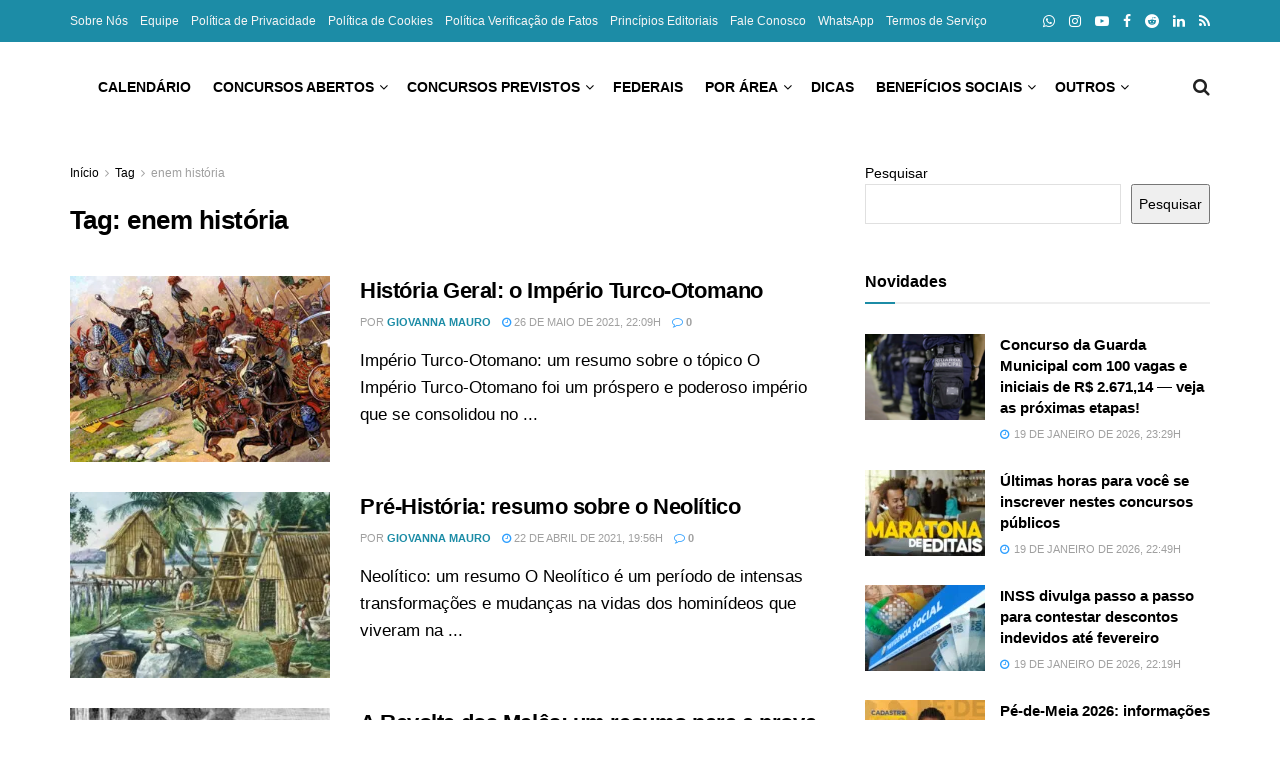

--- FILE ---
content_type: text/html; charset=UTF-8
request_url: https://noticiasconcursos.com.br/tag/enem-historia/
body_size: 43734
content:
<!doctype html>
<!--[if lt IE 7]> <html class="no-js lt-ie9 lt-ie8 lt-ie7" lang="pt-BR"> <![endif]-->
<!--[if IE 7]>    <html class="no-js lt-ie9 lt-ie8" lang="pt-BR"> <![endif]-->
<!--[if IE 8]>    <html class="no-js lt-ie9" lang="pt-BR"> <![endif]-->
<!--[if IE 9]>    <html class="no-js lt-ie10" lang="pt-BR"> <![endif]-->
<!--[if gt IE 8]><!--> <html class="no-js" lang="pt-BR"> <!--<![endif]-->
<head><meta http-equiv="Content-Type" content="text/html; charset=UTF-8" /><script>if(navigator.userAgent.match(/MSIE|Internet Explorer/i)||navigator.userAgent.match(/Trident\/7\..*?rv:11/i)){var href=document.location.href;if(!href.match(/[?&]nowprocket/)){if(href.indexOf("?")==-1){if(href.indexOf("#")==-1){document.location.href=href+"?nowprocket=1"}else{document.location.href=href.replace("#","?nowprocket=1#")}}else{if(href.indexOf("#")==-1){document.location.href=href+"&nowprocket=1"}else{document.location.href=href.replace("#","&nowprocket=1#")}}}}</script><script>(()=>{class RocketLazyLoadScripts{constructor(){this.v="2.0.4",this.userEvents=["keydown","keyup","mousedown","mouseup","mousemove","mouseover","mouseout","touchmove","touchstart","touchend","touchcancel","wheel","click","dblclick","input"],this.attributeEvents=["onblur","onclick","oncontextmenu","ondblclick","onfocus","onmousedown","onmouseenter","onmouseleave","onmousemove","onmouseout","onmouseover","onmouseup","onmousewheel","onscroll","onsubmit"]}async t(){this.i(),this.o(),/iP(ad|hone)/.test(navigator.userAgent)&&this.h(),this.u(),this.l(this),this.m(),this.k(this),this.p(this),this._(),await Promise.all([this.R(),this.L()]),this.lastBreath=Date.now(),this.S(this),this.P(),this.D(),this.O(),this.M(),await this.C(this.delayedScripts.normal),await this.C(this.delayedScripts.defer),await this.C(this.delayedScripts.async),await this.T(),await this.F(),await this.j(),await this.A(),window.dispatchEvent(new Event("rocket-allScriptsLoaded")),this.everythingLoaded=!0,this.lastTouchEnd&&await new Promise(t=>setTimeout(t,500-Date.now()+this.lastTouchEnd)),this.I(),this.H(),this.U(),this.W()}i(){this.CSPIssue=sessionStorage.getItem("rocketCSPIssue"),document.addEventListener("securitypolicyviolation",t=>{this.CSPIssue||"script-src-elem"!==t.violatedDirective||"data"!==t.blockedURI||(this.CSPIssue=!0,sessionStorage.setItem("rocketCSPIssue",!0))},{isRocket:!0})}o(){window.addEventListener("pageshow",t=>{this.persisted=t.persisted,this.realWindowLoadedFired=!0},{isRocket:!0}),window.addEventListener("pagehide",()=>{this.onFirstUserAction=null},{isRocket:!0})}h(){let t;function e(e){t=e}window.addEventListener("touchstart",e,{isRocket:!0}),window.addEventListener("touchend",function i(o){o.changedTouches[0]&&t.changedTouches[0]&&Math.abs(o.changedTouches[0].pageX-t.changedTouches[0].pageX)<10&&Math.abs(o.changedTouches[0].pageY-t.changedTouches[0].pageY)<10&&o.timeStamp-t.timeStamp<200&&(window.removeEventListener("touchstart",e,{isRocket:!0}),window.removeEventListener("touchend",i,{isRocket:!0}),"INPUT"===o.target.tagName&&"text"===o.target.type||(o.target.dispatchEvent(new TouchEvent("touchend",{target:o.target,bubbles:!0})),o.target.dispatchEvent(new MouseEvent("mouseover",{target:o.target,bubbles:!0})),o.target.dispatchEvent(new PointerEvent("click",{target:o.target,bubbles:!0,cancelable:!0,detail:1,clientX:o.changedTouches[0].clientX,clientY:o.changedTouches[0].clientY})),event.preventDefault()))},{isRocket:!0})}q(t){this.userActionTriggered||("mousemove"!==t.type||this.firstMousemoveIgnored?"keyup"===t.type||"mouseover"===t.type||"mouseout"===t.type||(this.userActionTriggered=!0,this.onFirstUserAction&&this.onFirstUserAction()):this.firstMousemoveIgnored=!0),"click"===t.type&&t.preventDefault(),t.stopPropagation(),t.stopImmediatePropagation(),"touchstart"===this.lastEvent&&"touchend"===t.type&&(this.lastTouchEnd=Date.now()),"click"===t.type&&(this.lastTouchEnd=0),this.lastEvent=t.type,t.composedPath&&t.composedPath()[0].getRootNode()instanceof ShadowRoot&&(t.rocketTarget=t.composedPath()[0]),this.savedUserEvents.push(t)}u(){this.savedUserEvents=[],this.userEventHandler=this.q.bind(this),this.userEvents.forEach(t=>window.addEventListener(t,this.userEventHandler,{passive:!1,isRocket:!0})),document.addEventListener("visibilitychange",this.userEventHandler,{isRocket:!0})}U(){this.userEvents.forEach(t=>window.removeEventListener(t,this.userEventHandler,{passive:!1,isRocket:!0})),document.removeEventListener("visibilitychange",this.userEventHandler,{isRocket:!0}),this.savedUserEvents.forEach(t=>{(t.rocketTarget||t.target).dispatchEvent(new window[t.constructor.name](t.type,t))})}m(){const t="return false",e=Array.from(this.attributeEvents,t=>"data-rocket-"+t),i="["+this.attributeEvents.join("],[")+"]",o="[data-rocket-"+this.attributeEvents.join("],[data-rocket-")+"]",s=(e,i,o)=>{o&&o!==t&&(e.setAttribute("data-rocket-"+i,o),e["rocket"+i]=new Function("event",o),e.setAttribute(i,t))};new MutationObserver(t=>{for(const n of t)"attributes"===n.type&&(n.attributeName.startsWith("data-rocket-")||this.everythingLoaded?n.attributeName.startsWith("data-rocket-")&&this.everythingLoaded&&this.N(n.target,n.attributeName.substring(12)):s(n.target,n.attributeName,n.target.getAttribute(n.attributeName))),"childList"===n.type&&n.addedNodes.forEach(t=>{if(t.nodeType===Node.ELEMENT_NODE)if(this.everythingLoaded)for(const i of[t,...t.querySelectorAll(o)])for(const t of i.getAttributeNames())e.includes(t)&&this.N(i,t.substring(12));else for(const e of[t,...t.querySelectorAll(i)])for(const t of e.getAttributeNames())this.attributeEvents.includes(t)&&s(e,t,e.getAttribute(t))})}).observe(document,{subtree:!0,childList:!0,attributeFilter:[...this.attributeEvents,...e]})}I(){this.attributeEvents.forEach(t=>{document.querySelectorAll("[data-rocket-"+t+"]").forEach(e=>{this.N(e,t)})})}N(t,e){const i=t.getAttribute("data-rocket-"+e);i&&(t.setAttribute(e,i),t.removeAttribute("data-rocket-"+e))}k(t){Object.defineProperty(HTMLElement.prototype,"onclick",{get(){return this.rocketonclick||null},set(e){this.rocketonclick=e,this.setAttribute(t.everythingLoaded?"onclick":"data-rocket-onclick","this.rocketonclick(event)")}})}S(t){function e(e,i){let o=e[i];e[i]=null,Object.defineProperty(e,i,{get:()=>o,set(s){t.everythingLoaded?o=s:e["rocket"+i]=o=s}})}e(document,"onreadystatechange"),e(window,"onload"),e(window,"onpageshow");try{Object.defineProperty(document,"readyState",{get:()=>t.rocketReadyState,set(e){t.rocketReadyState=e},configurable:!0}),document.readyState="loading"}catch(t){console.log("WPRocket DJE readyState conflict, bypassing")}}l(t){this.originalAddEventListener=EventTarget.prototype.addEventListener,this.originalRemoveEventListener=EventTarget.prototype.removeEventListener,this.savedEventListeners=[],EventTarget.prototype.addEventListener=function(e,i,o){o&&o.isRocket||!t.B(e,this)&&!t.userEvents.includes(e)||t.B(e,this)&&!t.userActionTriggered||e.startsWith("rocket-")||t.everythingLoaded?t.originalAddEventListener.call(this,e,i,o):(t.savedEventListeners.push({target:this,remove:!1,type:e,func:i,options:o}),"mouseenter"!==e&&"mouseleave"!==e||t.originalAddEventListener.call(this,e,t.savedUserEvents.push,o))},EventTarget.prototype.removeEventListener=function(e,i,o){o&&o.isRocket||!t.B(e,this)&&!t.userEvents.includes(e)||t.B(e,this)&&!t.userActionTriggered||e.startsWith("rocket-")||t.everythingLoaded?t.originalRemoveEventListener.call(this,e,i,o):t.savedEventListeners.push({target:this,remove:!0,type:e,func:i,options:o})}}J(t,e){this.savedEventListeners=this.savedEventListeners.filter(i=>{let o=i.type,s=i.target||window;return e!==o||t!==s||(this.B(o,s)&&(i.type="rocket-"+o),this.$(i),!1)})}H(){EventTarget.prototype.addEventListener=this.originalAddEventListener,EventTarget.prototype.removeEventListener=this.originalRemoveEventListener,this.savedEventListeners.forEach(t=>this.$(t))}$(t){t.remove?this.originalRemoveEventListener.call(t.target,t.type,t.func,t.options):this.originalAddEventListener.call(t.target,t.type,t.func,t.options)}p(t){let e;function i(e){return t.everythingLoaded?e:e.split(" ").map(t=>"load"===t||t.startsWith("load.")?"rocket-jquery-load":t).join(" ")}function o(o){function s(e){const s=o.fn[e];o.fn[e]=o.fn.init.prototype[e]=function(){return this[0]===window&&t.userActionTriggered&&("string"==typeof arguments[0]||arguments[0]instanceof String?arguments[0]=i(arguments[0]):"object"==typeof arguments[0]&&Object.keys(arguments[0]).forEach(t=>{const e=arguments[0][t];delete arguments[0][t],arguments[0][i(t)]=e})),s.apply(this,arguments),this}}if(o&&o.fn&&!t.allJQueries.includes(o)){const e={DOMContentLoaded:[],"rocket-DOMContentLoaded":[]};for(const t in e)document.addEventListener(t,()=>{e[t].forEach(t=>t())},{isRocket:!0});o.fn.ready=o.fn.init.prototype.ready=function(i){function s(){parseInt(o.fn.jquery)>2?setTimeout(()=>i.bind(document)(o)):i.bind(document)(o)}return"function"==typeof i&&(t.realDomReadyFired?!t.userActionTriggered||t.fauxDomReadyFired?s():e["rocket-DOMContentLoaded"].push(s):e.DOMContentLoaded.push(s)),o([])},s("on"),s("one"),s("off"),t.allJQueries.push(o)}e=o}t.allJQueries=[],o(window.jQuery),Object.defineProperty(window,"jQuery",{get:()=>e,set(t){o(t)}})}P(){const t=new Map;document.write=document.writeln=function(e){const i=document.currentScript,o=document.createRange(),s=i.parentElement;let n=t.get(i);void 0===n&&(n=i.nextSibling,t.set(i,n));const c=document.createDocumentFragment();o.setStart(c,0),c.appendChild(o.createContextualFragment(e)),s.insertBefore(c,n)}}async R(){return new Promise(t=>{this.userActionTriggered?t():this.onFirstUserAction=t})}async L(){return new Promise(t=>{document.addEventListener("DOMContentLoaded",()=>{this.realDomReadyFired=!0,t()},{isRocket:!0})})}async j(){return this.realWindowLoadedFired?Promise.resolve():new Promise(t=>{window.addEventListener("load",t,{isRocket:!0})})}M(){this.pendingScripts=[];this.scriptsMutationObserver=new MutationObserver(t=>{for(const e of t)e.addedNodes.forEach(t=>{"SCRIPT"!==t.tagName||t.noModule||t.isWPRocket||this.pendingScripts.push({script:t,promise:new Promise(e=>{const i=()=>{const i=this.pendingScripts.findIndex(e=>e.script===t);i>=0&&this.pendingScripts.splice(i,1),e()};t.addEventListener("load",i,{isRocket:!0}),t.addEventListener("error",i,{isRocket:!0}),setTimeout(i,1e3)})})})}),this.scriptsMutationObserver.observe(document,{childList:!0,subtree:!0})}async F(){await this.X(),this.pendingScripts.length?(await this.pendingScripts[0].promise,await this.F()):this.scriptsMutationObserver.disconnect()}D(){this.delayedScripts={normal:[],async:[],defer:[]},document.querySelectorAll("script[type$=rocketlazyloadscript]").forEach(t=>{t.hasAttribute("data-rocket-src")?t.hasAttribute("async")&&!1!==t.async?this.delayedScripts.async.push(t):t.hasAttribute("defer")&&!1!==t.defer||"module"===t.getAttribute("data-rocket-type")?this.delayedScripts.defer.push(t):this.delayedScripts.normal.push(t):this.delayedScripts.normal.push(t)})}async _(){await this.L();let t=[];document.querySelectorAll("script[type$=rocketlazyloadscript][data-rocket-src]").forEach(e=>{let i=e.getAttribute("data-rocket-src");if(i&&!i.startsWith("data:")){i.startsWith("//")&&(i=location.protocol+i);try{const o=new URL(i).origin;o!==location.origin&&t.push({src:o,crossOrigin:e.crossOrigin||"module"===e.getAttribute("data-rocket-type")})}catch(t){}}}),t=[...new Map(t.map(t=>[JSON.stringify(t),t])).values()],this.Y(t,"preconnect")}async G(t){if(await this.K(),!0!==t.noModule||!("noModule"in HTMLScriptElement.prototype))return new Promise(e=>{let i;function o(){(i||t).setAttribute("data-rocket-status","executed"),e()}try{if(navigator.userAgent.includes("Firefox/")||""===navigator.vendor||this.CSPIssue)i=document.createElement("script"),[...t.attributes].forEach(t=>{let e=t.nodeName;"type"!==e&&("data-rocket-type"===e&&(e="type"),"data-rocket-src"===e&&(e="src"),i.setAttribute(e,t.nodeValue))}),t.text&&(i.text=t.text),t.nonce&&(i.nonce=t.nonce),i.hasAttribute("src")?(i.addEventListener("load",o,{isRocket:!0}),i.addEventListener("error",()=>{i.setAttribute("data-rocket-status","failed-network"),e()},{isRocket:!0}),setTimeout(()=>{i.isConnected||e()},1)):(i.text=t.text,o()),i.isWPRocket=!0,t.parentNode.replaceChild(i,t);else{const i=t.getAttribute("data-rocket-type"),s=t.getAttribute("data-rocket-src");i?(t.type=i,t.removeAttribute("data-rocket-type")):t.removeAttribute("type"),t.addEventListener("load",o,{isRocket:!0}),t.addEventListener("error",i=>{this.CSPIssue&&i.target.src.startsWith("data:")?(console.log("WPRocket: CSP fallback activated"),t.removeAttribute("src"),this.G(t).then(e)):(t.setAttribute("data-rocket-status","failed-network"),e())},{isRocket:!0}),s?(t.fetchPriority="high",t.removeAttribute("data-rocket-src"),t.src=s):t.src="data:text/javascript;base64,"+window.btoa(unescape(encodeURIComponent(t.text)))}}catch(i){t.setAttribute("data-rocket-status","failed-transform"),e()}});t.setAttribute("data-rocket-status","skipped")}async C(t){const e=t.shift();return e?(e.isConnected&&await this.G(e),this.C(t)):Promise.resolve()}O(){this.Y([...this.delayedScripts.normal,...this.delayedScripts.defer,...this.delayedScripts.async],"preload")}Y(t,e){this.trash=this.trash||[];let i=!0;var o=document.createDocumentFragment();t.forEach(t=>{const s=t.getAttribute&&t.getAttribute("data-rocket-src")||t.src;if(s&&!s.startsWith("data:")){const n=document.createElement("link");n.href=s,n.rel=e,"preconnect"!==e&&(n.as="script",n.fetchPriority=i?"high":"low"),t.getAttribute&&"module"===t.getAttribute("data-rocket-type")&&(n.crossOrigin=!0),t.crossOrigin&&(n.crossOrigin=t.crossOrigin),t.integrity&&(n.integrity=t.integrity),t.nonce&&(n.nonce=t.nonce),o.appendChild(n),this.trash.push(n),i=!1}}),document.head.appendChild(o)}W(){this.trash.forEach(t=>t.remove())}async T(){try{document.readyState="interactive"}catch(t){}this.fauxDomReadyFired=!0;try{await this.K(),this.J(document,"readystatechange"),document.dispatchEvent(new Event("rocket-readystatechange")),await this.K(),document.rocketonreadystatechange&&document.rocketonreadystatechange(),await this.K(),this.J(document,"DOMContentLoaded"),document.dispatchEvent(new Event("rocket-DOMContentLoaded")),await this.K(),this.J(window,"DOMContentLoaded"),window.dispatchEvent(new Event("rocket-DOMContentLoaded"))}catch(t){console.error(t)}}async A(){try{document.readyState="complete"}catch(t){}try{await this.K(),this.J(document,"readystatechange"),document.dispatchEvent(new Event("rocket-readystatechange")),await this.K(),document.rocketonreadystatechange&&document.rocketonreadystatechange(),await this.K(),this.J(window,"load"),window.dispatchEvent(new Event("rocket-load")),await this.K(),window.rocketonload&&window.rocketonload(),await this.K(),this.allJQueries.forEach(t=>t(window).trigger("rocket-jquery-load")),await this.K(),this.J(window,"pageshow");const t=new Event("rocket-pageshow");t.persisted=this.persisted,window.dispatchEvent(t),await this.K(),window.rocketonpageshow&&window.rocketonpageshow({persisted:this.persisted})}catch(t){console.error(t)}}async K(){Date.now()-this.lastBreath>45&&(await this.X(),this.lastBreath=Date.now())}async X(){return document.hidden?new Promise(t=>setTimeout(t)):new Promise(t=>requestAnimationFrame(t))}B(t,e){return e===document&&"readystatechange"===t||(e===document&&"DOMContentLoaded"===t||(e===window&&"DOMContentLoaded"===t||(e===window&&"load"===t||e===window&&"pageshow"===t)))}static run(){(new RocketLazyLoadScripts).t()}}RocketLazyLoadScripts.run()})();</script>
    
    <meta name='viewport' content='width=device-width, initial-scale=1, user-scalable=yes' />
    <link rel="profile" href="https://gmpg.org/xfn/11" />
    <link rel="pingback" href="https://noticiasconcursos.com.br/xmlrpc.php" />
    <meta name='robots' content='index, follow, max-image-preview:large, max-snippet:-1, max-video-preview:-1' />
<meta property="og:type" content="website">
<meta property="og:title" content="História Geral: o Império Turco-Otomano">
<meta property="og:site_name" content="Notícias Concursos">
<meta property="og:description" content="Império Turco-Otomano: um resumo sobre o tópico O Império Turco-Otomano foi um próspero e poderoso império que se consolidou no">
<meta property="og:url" content="https://noticiasconcursos.com.br/tag/enem-historia">
<meta property="og:locale" content="pt_BR">
<meta property="og:image" content="https://noticiasconcursos.com.br/wp-content/uploads/2021/05/noticiasconcursos.com.br-historia-geral-o-imperio-turco-otomano-imperio-turco-otomano.jpeg">
<meta property="og:image:height" content="400">
<meta property="og:image:width" content="700">
<meta name="twitter:card" content="summary">
<meta name="twitter:url" content="https://noticiasconcursos.com.br/tag/enem-historia">
<meta name="twitter:title" content="História Geral: o Império Turco-Otomano">
<meta name="twitter:description" content="Império Turco-Otomano: um resumo sobre o tópico O Império Turco-Otomano foi um próspero e poderoso império que se consolidou no">
<meta name="twitter:image" content="https://noticiasconcursos.com.br/wp-content/uploads/2021/05/noticiasconcursos.com.br-historia-geral-o-imperio-turco-otomano-imperio-turco-otomano.jpeg">
<meta name="twitter:image:width" content="700">
<meta name="twitter:image:height" content="400">
			<script type="rocketlazyloadscript" data-rocket-type="text/javascript">
			  var jnews_ajax_url = '/?ajax-request=jnews'
			</script>
			<script type="rocketlazyloadscript" data-rocket-type="text/javascript">;window.jnews=window.jnews||{},window.jnews.library=window.jnews.library||{},window.jnews.library=function(){"use strict";var e=this;e.win=window,e.doc=document,e.noop=function(){},e.globalBody=e.doc.getElementsByTagName("body")[0],e.globalBody=e.globalBody?e.globalBody:e.doc,e.win.jnewsDataStorage=e.win.jnewsDataStorage||{_storage:new WeakMap,put:function(e,t,n){this._storage.has(e)||this._storage.set(e,new Map),this._storage.get(e).set(t,n)},get:function(e,t){return this._storage.get(e).get(t)},has:function(e,t){return this._storage.has(e)&&this._storage.get(e).has(t)},remove:function(e,t){var n=this._storage.get(e).delete(t);return 0===!this._storage.get(e).size&&this._storage.delete(e),n}},e.windowWidth=function(){return e.win.innerWidth||e.docEl.clientWidth||e.globalBody.clientWidth},e.windowHeight=function(){return e.win.innerHeight||e.docEl.clientHeight||e.globalBody.clientHeight},e.requestAnimationFrame=e.win.requestAnimationFrame||e.win.webkitRequestAnimationFrame||e.win.mozRequestAnimationFrame||e.win.msRequestAnimationFrame||window.oRequestAnimationFrame||function(e){return setTimeout(e,1e3/60)},e.cancelAnimationFrame=e.win.cancelAnimationFrame||e.win.webkitCancelAnimationFrame||e.win.webkitCancelRequestAnimationFrame||e.win.mozCancelAnimationFrame||e.win.msCancelRequestAnimationFrame||e.win.oCancelRequestAnimationFrame||function(e){clearTimeout(e)},e.classListSupport="classList"in document.createElement("_"),e.hasClass=e.classListSupport?function(e,t){return e.classList.contains(t)}:function(e,t){return e.className.indexOf(t)>=0},e.addClass=e.classListSupport?function(t,n){e.hasClass(t,n)||t.classList.add(n)}:function(t,n){e.hasClass(t,n)||(t.className+=" "+n)},e.removeClass=e.classListSupport?function(t,n){e.hasClass(t,n)&&t.classList.remove(n)}:function(t,n){e.hasClass(t,n)&&(t.className=t.className.replace(n,""))},e.objKeys=function(e){var t=[];for(var n in e)Object.prototype.hasOwnProperty.call(e,n)&&t.push(n);return t},e.isObjectSame=function(e,t){var n=!0;return JSON.stringify(e)!==JSON.stringify(t)&&(n=!1),n},e.extend=function(){for(var e,t,n,o=arguments[0]||{},i=1,a=arguments.length;i<a;i++)if(null!==(e=arguments[i]))for(t in e)o!==(n=e[t])&&void 0!==n&&(o[t]=n);return o},e.dataStorage=e.win.jnewsDataStorage,e.isVisible=function(e){return 0!==e.offsetWidth&&0!==e.offsetHeight||e.getBoundingClientRect().length},e.getHeight=function(e){return e.offsetHeight||e.clientHeight||e.getBoundingClientRect().height},e.getWidth=function(e){return e.offsetWidth||e.clientWidth||e.getBoundingClientRect().width},e.supportsPassive=!1;try{var t=Object.defineProperty({},"passive",{get:function(){e.supportsPassive=!0}});"createEvent"in e.doc?e.win.addEventListener("test",null,t):"fireEvent"in e.doc&&e.win.attachEvent("test",null)}catch(e){}e.passiveOption=!!e.supportsPassive&&{passive:!0},e.setStorage=function(e,t){e="jnews-"+e;var n={expired:Math.floor(((new Date).getTime()+432e5)/1e3)};t=Object.assign(n,t);localStorage.setItem(e,JSON.stringify(t))},e.getStorage=function(e){e="jnews-"+e;var t=localStorage.getItem(e);return null!==t&&0<t.length?JSON.parse(localStorage.getItem(e)):{}},e.expiredStorage=function(){var t,n="jnews-";for(var o in localStorage)o.indexOf(n)>-1&&"undefined"!==(t=e.getStorage(o.replace(n,""))).expired&&t.expired<Math.floor((new Date).getTime()/1e3)&&localStorage.removeItem(o)},e.addEvents=function(t,n,o){for(var i in n){var a=["touchstart","touchmove"].indexOf(i)>=0&&!o&&e.passiveOption;"createEvent"in e.doc?t.addEventListener(i,n[i],a):"fireEvent"in e.doc&&t.attachEvent("on"+i,n[i])}},e.removeEvents=function(t,n){for(var o in n)"createEvent"in e.doc?t.removeEventListener(o,n[o]):"fireEvent"in e.doc&&t.detachEvent("on"+o,n[o])},e.triggerEvents=function(t,n,o){var i;o=o||{detail:null};return"createEvent"in e.doc?(!(i=e.doc.createEvent("CustomEvent")||new CustomEvent(n)).initCustomEvent||i.initCustomEvent(n,!0,!1,o),void t.dispatchEvent(i)):"fireEvent"in e.doc?((i=e.doc.createEventObject()).eventType=n,void t.fireEvent("on"+i.eventType,i)):void 0},e.getParents=function(t,n){void 0===n&&(n=e.doc);for(var o=[],i=t.parentNode,a=!1;!a;)if(i){var r=i;r.querySelectorAll(n).length?a=!0:(o.push(r),i=r.parentNode)}else o=[],a=!0;return o},e.forEach=function(e,t,n){for(var o=0,i=e.length;o<i;o++)t.call(n,e[o],o)},e.getText=function(e){return e.innerText||e.textContent},e.setText=function(e,t){var n="object"==typeof t?t.innerText||t.textContent:t;e.innerText&&(e.innerText=n),e.textContent&&(e.textContent=n)},e.httpBuildQuery=function(t){return e.objKeys(t).reduce(function t(n){var o=arguments.length>1&&void 0!==arguments[1]?arguments[1]:null;return function(i,a){var r=n[a];a=encodeURIComponent(a);var s=o?"".concat(o,"[").concat(a,"]"):a;return null==r||"function"==typeof r?(i.push("".concat(s,"=")),i):["number","boolean","string"].includes(typeof r)?(i.push("".concat(s,"=").concat(encodeURIComponent(r))),i):(i.push(e.objKeys(r).reduce(t(r,s),[]).join("&")),i)}}(t),[]).join("&")},e.get=function(t,n,o,i){return o="function"==typeof o?o:e.noop,e.ajax("GET",t,n,o,i)},e.post=function(t,n,o,i){return o="function"==typeof o?o:e.noop,e.ajax("POST",t,n,o,i)},e.ajax=function(t,n,o,i,a){var r=new XMLHttpRequest,s=n,c=e.httpBuildQuery(o);if(t=-1!=["GET","POST"].indexOf(t)?t:"GET",r.open(t,s+("GET"==t?"?"+c:""),!0),"POST"==t&&r.setRequestHeader("Content-type","application/x-www-form-urlencoded"),r.setRequestHeader("X-Requested-With","XMLHttpRequest"),r.onreadystatechange=function(){4===r.readyState&&200<=r.status&&300>r.status&&"function"==typeof i&&i.call(void 0,r.response)},void 0!==a&&!a){return{xhr:r,send:function(){r.send("POST"==t?c:null)}}}return r.send("POST"==t?c:null),{xhr:r}},e.scrollTo=function(t,n,o){function i(e,t,n){this.start=this.position(),this.change=e-this.start,this.currentTime=0,this.increment=20,this.duration=void 0===n?500:n,this.callback=t,this.finish=!1,this.animateScroll()}return Math.easeInOutQuad=function(e,t,n,o){return(e/=o/2)<1?n/2*e*e+t:-n/2*(--e*(e-2)-1)+t},i.prototype.stop=function(){this.finish=!0},i.prototype.move=function(t){e.doc.documentElement.scrollTop=t,e.globalBody.parentNode.scrollTop=t,e.globalBody.scrollTop=t},i.prototype.position=function(){return e.doc.documentElement.scrollTop||e.globalBody.parentNode.scrollTop||e.globalBody.scrollTop},i.prototype.animateScroll=function(){this.currentTime+=this.increment;var t=Math.easeInOutQuad(this.currentTime,this.start,this.change,this.duration);this.move(t),this.currentTime<this.duration&&!this.finish?e.requestAnimationFrame.call(e.win,this.animateScroll.bind(this)):this.callback&&"function"==typeof this.callback&&this.callback()},new i(t,n,o)},e.unwrap=function(t){var n,o=t;e.forEach(t,(function(e,t){n?n+=e:n=e})),o.replaceWith(n)},e.performance={start:function(e){performance.mark(e+"Start")},stop:function(e){performance.mark(e+"End"),performance.measure(e,e+"Start",e+"End")}},e.fps=function(){var t=0,n=0,o=0;!function(){var i=t=0,a=0,r=0,s=document.getElementById("fpsTable"),c=function(t){void 0===document.getElementsByTagName("body")[0]?e.requestAnimationFrame.call(e.win,(function(){c(t)})):document.getElementsByTagName("body")[0].appendChild(t)};null===s&&((s=document.createElement("div")).style.position="fixed",s.style.top="120px",s.style.left="10px",s.style.width="100px",s.style.height="20px",s.style.border="1px solid black",s.style.fontSize="11px",s.style.zIndex="100000",s.style.backgroundColor="white",s.id="fpsTable",c(s));var l=function(){o++,n=Date.now(),(a=(o/(r=(n-t)/1e3)).toPrecision(2))!=i&&(i=a,s.innerHTML=i+"fps"),1<r&&(t=n,o=0),e.requestAnimationFrame.call(e.win,l)};l()}()},e.instr=function(e,t){for(var n=0;n<t.length;n++)if(-1!==e.toLowerCase().indexOf(t[n].toLowerCase()))return!0},e.winLoad=function(t,n){function o(o){if("complete"===e.doc.readyState||"interactive"===e.doc.readyState)return!o||n?setTimeout(t,n||1):t(o),1}o()||e.addEvents(e.win,{load:o})},e.docReady=function(t,n){function o(o){if("complete"===e.doc.readyState||"interactive"===e.doc.readyState)return!o||n?setTimeout(t,n||1):t(o),1}o()||e.addEvents(e.doc,{DOMContentLoaded:o})},e.fireOnce=function(){e.docReady((function(){e.assets=e.assets||[],e.assets.length&&(e.boot(),e.load_assets())}),50)},e.boot=function(){e.length&&e.doc.querySelectorAll("style[media]").forEach((function(e){"not all"==e.getAttribute("media")&&e.removeAttribute("media")}))},e.create_js=function(t,n){var o=e.doc.createElement("script");switch(o.setAttribute("src",t),n){case"defer":o.setAttribute("defer",!0);break;case"async":o.setAttribute("async",!0);break;case"deferasync":o.setAttribute("defer",!0),o.setAttribute("async",!0)}e.globalBody.appendChild(o)},e.load_assets=function(){"object"==typeof e.assets&&e.forEach(e.assets.slice(0),(function(t,n){var o="";t.defer&&(o+="defer"),t.async&&(o+="async"),e.create_js(t.url,o);var i=e.assets.indexOf(t);i>-1&&e.assets.splice(i,1)})),e.assets=jnewsoption.au_scripts=window.jnewsads=[]},e.setCookie=function(e,t,n){var o="";if(n){var i=new Date;i.setTime(i.getTime()+24*n*60*60*1e3),o="; expires="+i.toUTCString()}document.cookie=e+"="+(t||"")+o+"; path=/"},e.getCookie=function(e){for(var t=e+"=",n=document.cookie.split(";"),o=0;o<n.length;o++){for(var i=n[o];" "==i.charAt(0);)i=i.substring(1,i.length);if(0==i.indexOf(t))return i.substring(t.length,i.length)}return null},e.eraseCookie=function(e){document.cookie=e+"=; Path=/; Expires=Thu, 01 Jan 1970 00:00:01 GMT;"},e.docReady((function(){e.globalBody=e.globalBody==e.doc?e.doc.getElementsByTagName("body")[0]:e.globalBody,e.globalBody=e.globalBody?e.globalBody:e.doc})),e.winLoad((function(){e.winLoad((function(){var t=!1;if(void 0!==window.jnewsadmin)if(void 0!==window.file_version_checker){var n=e.objKeys(window.file_version_checker);n.length?n.forEach((function(e){t||"10.0.4"===window.file_version_checker[e]||(t=!0)})):t=!0}else t=!0;t&&(window.jnewsHelper.getMessage(),window.jnewsHelper.getNotice())}),2500)}))},window.jnews.library=new window.jnews.library;</script>
	<!-- This site is optimized with the Yoast SEO Premium plugin v26.7 (Yoast SEO v26.7) - https://yoast.com/wordpress/plugins/seo/ -->
	<title>Arquivo de enem história - Notícias Concursos</title>
	<link rel="canonical" href="https://noticiasconcursos.com.br/tag/enem-historia/" />
	<meta property="og:locale" content="pt_BR" />
	<meta property="og:type" content="article" />
	<meta property="og:title" content="Arquivo de enem história" />
	<meta property="og:url" content="https://noticiasconcursos.com.br/tag/enem-historia/" />
	<meta property="og:site_name" content="Notícias Concursos" />
	<meta name="twitter:card" content="summary_large_image" />
	<meta name="geo.placename" content="Ipiaú" />
	<meta name="geo.region" content="Brasil" />
	<!-- / Yoast SEO Premium plugin. -->



<link rel="alternate" type="application/rss+xml" title="Feed para Notícias Concursos &raquo;" href="https://noticiasconcursos.com.br/feed/" />
<link rel="alternate" type="application/rss+xml" title="Feed de tag para Notícias Concursos &raquo; enem história" href="https://noticiasconcursos.com.br/tag/enem-historia/feed/" />
<style id='wp-img-auto-sizes-contain-inline-css' type='text/css'>
img:is([sizes=auto i],[sizes^="auto," i]){contain-intrinsic-size:3000px 1500px}
/*# sourceURL=wp-img-auto-sizes-contain-inline-css */
</style>
<style id='wp-block-library-inline-css' type='text/css'>
:root{--wp-block-synced-color:#7a00df;--wp-block-synced-color--rgb:122,0,223;--wp-bound-block-color:var(--wp-block-synced-color);--wp-editor-canvas-background:#ddd;--wp-admin-theme-color:#007cba;--wp-admin-theme-color--rgb:0,124,186;--wp-admin-theme-color-darker-10:#006ba1;--wp-admin-theme-color-darker-10--rgb:0,107,160.5;--wp-admin-theme-color-darker-20:#005a87;--wp-admin-theme-color-darker-20--rgb:0,90,135;--wp-admin-border-width-focus:2px}@media (min-resolution:192dpi){:root{--wp-admin-border-width-focus:1.5px}}.wp-element-button{cursor:pointer}:root .has-very-light-gray-background-color{background-color:#eee}:root .has-very-dark-gray-background-color{background-color:#313131}:root .has-very-light-gray-color{color:#eee}:root .has-very-dark-gray-color{color:#313131}:root .has-vivid-green-cyan-to-vivid-cyan-blue-gradient-background{background:linear-gradient(135deg,#00d084,#0693e3)}:root .has-purple-crush-gradient-background{background:linear-gradient(135deg,#34e2e4,#4721fb 50%,#ab1dfe)}:root .has-hazy-dawn-gradient-background{background:linear-gradient(135deg,#faaca8,#dad0ec)}:root .has-subdued-olive-gradient-background{background:linear-gradient(135deg,#fafae1,#67a671)}:root .has-atomic-cream-gradient-background{background:linear-gradient(135deg,#fdd79a,#004a59)}:root .has-nightshade-gradient-background{background:linear-gradient(135deg,#330968,#31cdcf)}:root .has-midnight-gradient-background{background:linear-gradient(135deg,#020381,#2874fc)}:root{--wp--preset--font-size--normal:16px;--wp--preset--font-size--huge:42px}.has-regular-font-size{font-size:1em}.has-larger-font-size{font-size:2.625em}.has-normal-font-size{font-size:var(--wp--preset--font-size--normal)}.has-huge-font-size{font-size:var(--wp--preset--font-size--huge)}.has-text-align-center{text-align:center}.has-text-align-left{text-align:left}.has-text-align-right{text-align:right}.has-fit-text{white-space:nowrap!important}#end-resizable-editor-section{display:none}.aligncenter{clear:both}.items-justified-left{justify-content:flex-start}.items-justified-center{justify-content:center}.items-justified-right{justify-content:flex-end}.items-justified-space-between{justify-content:space-between}.screen-reader-text{border:0;clip-path:inset(50%);height:1px;margin:-1px;overflow:hidden;padding:0;position:absolute;width:1px;word-wrap:normal!important}.screen-reader-text:focus{background-color:#ddd;clip-path:none;color:#444;display:block;font-size:1em;height:auto;left:5px;line-height:normal;padding:15px 23px 14px;text-decoration:none;top:5px;width:auto;z-index:100000}html :where(.has-border-color){border-style:solid}html :where([style*=border-top-color]){border-top-style:solid}html :where([style*=border-right-color]){border-right-style:solid}html :where([style*=border-bottom-color]){border-bottom-style:solid}html :where([style*=border-left-color]){border-left-style:solid}html :where([style*=border-width]){border-style:solid}html :where([style*=border-top-width]){border-top-style:solid}html :where([style*=border-right-width]){border-right-style:solid}html :where([style*=border-bottom-width]){border-bottom-style:solid}html :where([style*=border-left-width]){border-left-style:solid}html :where(img[class*=wp-image-]){height:auto;max-width:100%}:where(figure){margin:0 0 1em}html :where(.is-position-sticky){--wp-admin--admin-bar--position-offset:var(--wp-admin--admin-bar--height,0px)}@media screen and (max-width:600px){html :where(.is-position-sticky){--wp-admin--admin-bar--position-offset:0px}}

/*# sourceURL=wp-block-library-inline-css */
</style><style id='wp-block-heading-inline-css' type='text/css'>
h1:where(.wp-block-heading).has-background,h2:where(.wp-block-heading).has-background,h3:where(.wp-block-heading).has-background,h4:where(.wp-block-heading).has-background,h5:where(.wp-block-heading).has-background,h6:where(.wp-block-heading).has-background{padding:1.25em 2.375em}h1.has-text-align-left[style*=writing-mode]:where([style*=vertical-lr]),h1.has-text-align-right[style*=writing-mode]:where([style*=vertical-rl]),h2.has-text-align-left[style*=writing-mode]:where([style*=vertical-lr]),h2.has-text-align-right[style*=writing-mode]:where([style*=vertical-rl]),h3.has-text-align-left[style*=writing-mode]:where([style*=vertical-lr]),h3.has-text-align-right[style*=writing-mode]:where([style*=vertical-rl]),h4.has-text-align-left[style*=writing-mode]:where([style*=vertical-lr]),h4.has-text-align-right[style*=writing-mode]:where([style*=vertical-rl]),h5.has-text-align-left[style*=writing-mode]:where([style*=vertical-lr]),h5.has-text-align-right[style*=writing-mode]:where([style*=vertical-rl]),h6.has-text-align-left[style*=writing-mode]:where([style*=vertical-lr]),h6.has-text-align-right[style*=writing-mode]:where([style*=vertical-rl]){rotate:180deg}
/*# sourceURL=https://noticiasconcursos.com.br/wp-includes/blocks/heading/style.min.css */
</style>
<style id='wp-block-image-inline-css' type='text/css'>
.wp-block-image>a,.wp-block-image>figure>a{display:inline-block}.wp-block-image img{box-sizing:border-box;height:auto;max-width:100%;vertical-align:bottom}@media not (prefers-reduced-motion){.wp-block-image img.hide{visibility:hidden}.wp-block-image img.show{animation:show-content-image .4s}}.wp-block-image[style*=border-radius] img,.wp-block-image[style*=border-radius]>a{border-radius:inherit}.wp-block-image.has-custom-border img{box-sizing:border-box}.wp-block-image.aligncenter{text-align:center}.wp-block-image.alignfull>a,.wp-block-image.alignwide>a{width:100%}.wp-block-image.alignfull img,.wp-block-image.alignwide img{height:auto;width:100%}.wp-block-image .aligncenter,.wp-block-image .alignleft,.wp-block-image .alignright,.wp-block-image.aligncenter,.wp-block-image.alignleft,.wp-block-image.alignright{display:table}.wp-block-image .aligncenter>figcaption,.wp-block-image .alignleft>figcaption,.wp-block-image .alignright>figcaption,.wp-block-image.aligncenter>figcaption,.wp-block-image.alignleft>figcaption,.wp-block-image.alignright>figcaption{caption-side:bottom;display:table-caption}.wp-block-image .alignleft{float:left;margin:.5em 1em .5em 0}.wp-block-image .alignright{float:right;margin:.5em 0 .5em 1em}.wp-block-image .aligncenter{margin-left:auto;margin-right:auto}.wp-block-image :where(figcaption){margin-bottom:1em;margin-top:.5em}.wp-block-image.is-style-circle-mask img{border-radius:9999px}@supports ((-webkit-mask-image:none) or (mask-image:none)) or (-webkit-mask-image:none){.wp-block-image.is-style-circle-mask img{border-radius:0;-webkit-mask-image:url('data:image/svg+xml;utf8,<svg viewBox="0 0 100 100" xmlns="http://www.w3.org/2000/svg"><circle cx="50" cy="50" r="50"/></svg>');mask-image:url('data:image/svg+xml;utf8,<svg viewBox="0 0 100 100" xmlns="http://www.w3.org/2000/svg"><circle cx="50" cy="50" r="50"/></svg>');mask-mode:alpha;-webkit-mask-position:center;mask-position:center;-webkit-mask-repeat:no-repeat;mask-repeat:no-repeat;-webkit-mask-size:contain;mask-size:contain}}:root :where(.wp-block-image.is-style-rounded img,.wp-block-image .is-style-rounded img){border-radius:9999px}.wp-block-image figure{margin:0}.wp-lightbox-container{display:flex;flex-direction:column;position:relative}.wp-lightbox-container img{cursor:zoom-in}.wp-lightbox-container img:hover+button{opacity:1}.wp-lightbox-container button{align-items:center;backdrop-filter:blur(16px) saturate(180%);background-color:#5a5a5a40;border:none;border-radius:4px;cursor:zoom-in;display:flex;height:20px;justify-content:center;opacity:0;padding:0;position:absolute;right:16px;text-align:center;top:16px;width:20px;z-index:100}@media not (prefers-reduced-motion){.wp-lightbox-container button{transition:opacity .2s ease}}.wp-lightbox-container button:focus-visible{outline:3px auto #5a5a5a40;outline:3px auto -webkit-focus-ring-color;outline-offset:3px}.wp-lightbox-container button:hover{cursor:pointer;opacity:1}.wp-lightbox-container button:focus{opacity:1}.wp-lightbox-container button:focus,.wp-lightbox-container button:hover,.wp-lightbox-container button:not(:hover):not(:active):not(.has-background){background-color:#5a5a5a40;border:none}.wp-lightbox-overlay{box-sizing:border-box;cursor:zoom-out;height:100vh;left:0;overflow:hidden;position:fixed;top:0;visibility:hidden;width:100%;z-index:100000}.wp-lightbox-overlay .close-button{align-items:center;cursor:pointer;display:flex;justify-content:center;min-height:40px;min-width:40px;padding:0;position:absolute;right:calc(env(safe-area-inset-right) + 16px);top:calc(env(safe-area-inset-top) + 16px);z-index:5000000}.wp-lightbox-overlay .close-button:focus,.wp-lightbox-overlay .close-button:hover,.wp-lightbox-overlay .close-button:not(:hover):not(:active):not(.has-background){background:none;border:none}.wp-lightbox-overlay .lightbox-image-container{height:var(--wp--lightbox-container-height);left:50%;overflow:hidden;position:absolute;top:50%;transform:translate(-50%,-50%);transform-origin:top left;width:var(--wp--lightbox-container-width);z-index:9999999999}.wp-lightbox-overlay .wp-block-image{align-items:center;box-sizing:border-box;display:flex;height:100%;justify-content:center;margin:0;position:relative;transform-origin:0 0;width:100%;z-index:3000000}.wp-lightbox-overlay .wp-block-image img{height:var(--wp--lightbox-image-height);min-height:var(--wp--lightbox-image-height);min-width:var(--wp--lightbox-image-width);width:var(--wp--lightbox-image-width)}.wp-lightbox-overlay .wp-block-image figcaption{display:none}.wp-lightbox-overlay button{background:none;border:none}.wp-lightbox-overlay .scrim{background-color:#fff;height:100%;opacity:.9;position:absolute;width:100%;z-index:2000000}.wp-lightbox-overlay.active{visibility:visible}@media not (prefers-reduced-motion){.wp-lightbox-overlay.active{animation:turn-on-visibility .25s both}.wp-lightbox-overlay.active img{animation:turn-on-visibility .35s both}.wp-lightbox-overlay.show-closing-animation:not(.active){animation:turn-off-visibility .35s both}.wp-lightbox-overlay.show-closing-animation:not(.active) img{animation:turn-off-visibility .25s both}.wp-lightbox-overlay.zoom.active{animation:none;opacity:1;visibility:visible}.wp-lightbox-overlay.zoom.active .lightbox-image-container{animation:lightbox-zoom-in .4s}.wp-lightbox-overlay.zoom.active .lightbox-image-container img{animation:none}.wp-lightbox-overlay.zoom.active .scrim{animation:turn-on-visibility .4s forwards}.wp-lightbox-overlay.zoom.show-closing-animation:not(.active){animation:none}.wp-lightbox-overlay.zoom.show-closing-animation:not(.active) .lightbox-image-container{animation:lightbox-zoom-out .4s}.wp-lightbox-overlay.zoom.show-closing-animation:not(.active) .lightbox-image-container img{animation:none}.wp-lightbox-overlay.zoom.show-closing-animation:not(.active) .scrim{animation:turn-off-visibility .4s forwards}}@keyframes show-content-image{0%{visibility:hidden}99%{visibility:hidden}to{visibility:visible}}@keyframes turn-on-visibility{0%{opacity:0}to{opacity:1}}@keyframes turn-off-visibility{0%{opacity:1;visibility:visible}99%{opacity:0;visibility:visible}to{opacity:0;visibility:hidden}}@keyframes lightbox-zoom-in{0%{transform:translate(calc((-100vw + var(--wp--lightbox-scrollbar-width))/2 + var(--wp--lightbox-initial-left-position)),calc(-50vh + var(--wp--lightbox-initial-top-position))) scale(var(--wp--lightbox-scale))}to{transform:translate(-50%,-50%) scale(1)}}@keyframes lightbox-zoom-out{0%{transform:translate(-50%,-50%) scale(1);visibility:visible}99%{visibility:visible}to{transform:translate(calc((-100vw + var(--wp--lightbox-scrollbar-width))/2 + var(--wp--lightbox-initial-left-position)),calc(-50vh + var(--wp--lightbox-initial-top-position))) scale(var(--wp--lightbox-scale));visibility:hidden}}
/*# sourceURL=https://noticiasconcursos.com.br/wp-includes/blocks/image/style.min.css */
</style>
<style id='wp-block-search-inline-css' type='text/css'>
.wp-block-search__button{margin-left:10px;word-break:normal}.wp-block-search__button.has-icon{line-height:0}.wp-block-search__button svg{height:1.25em;min-height:24px;min-width:24px;width:1.25em;fill:currentColor;vertical-align:text-bottom}:where(.wp-block-search__button){border:1px solid #ccc;padding:6px 10px}.wp-block-search__inside-wrapper{display:flex;flex:auto;flex-wrap:nowrap;max-width:100%}.wp-block-search__label{width:100%}.wp-block-search.wp-block-search__button-only .wp-block-search__button{box-sizing:border-box;display:flex;flex-shrink:0;justify-content:center;margin-left:0;max-width:100%}.wp-block-search.wp-block-search__button-only .wp-block-search__inside-wrapper{min-width:0!important;transition-property:width}.wp-block-search.wp-block-search__button-only .wp-block-search__input{flex-basis:100%;transition-duration:.3s}.wp-block-search.wp-block-search__button-only.wp-block-search__searchfield-hidden,.wp-block-search.wp-block-search__button-only.wp-block-search__searchfield-hidden .wp-block-search__inside-wrapper{overflow:hidden}.wp-block-search.wp-block-search__button-only.wp-block-search__searchfield-hidden .wp-block-search__input{border-left-width:0!important;border-right-width:0!important;flex-basis:0;flex-grow:0;margin:0;min-width:0!important;padding-left:0!important;padding-right:0!important;width:0!important}:where(.wp-block-search__input){appearance:none;border:1px solid #949494;flex-grow:1;font-family:inherit;font-size:inherit;font-style:inherit;font-weight:inherit;letter-spacing:inherit;line-height:inherit;margin-left:0;margin-right:0;min-width:3rem;padding:8px;text-decoration:unset!important;text-transform:inherit}:where(.wp-block-search__button-inside .wp-block-search__inside-wrapper){background-color:#fff;border:1px solid #949494;box-sizing:border-box;padding:4px}:where(.wp-block-search__button-inside .wp-block-search__inside-wrapper) .wp-block-search__input{border:none;border-radius:0;padding:0 4px}:where(.wp-block-search__button-inside .wp-block-search__inside-wrapper) .wp-block-search__input:focus{outline:none}:where(.wp-block-search__button-inside .wp-block-search__inside-wrapper) :where(.wp-block-search__button){padding:4px 8px}.wp-block-search.aligncenter .wp-block-search__inside-wrapper{margin:auto}.wp-block[data-align=right] .wp-block-search.wp-block-search__button-only .wp-block-search__inside-wrapper{float:right}
/*# sourceURL=https://noticiasconcursos.com.br/wp-includes/blocks/search/style.min.css */
</style>
<style id='global-styles-inline-css' type='text/css'>
:root{--wp--preset--aspect-ratio--square: 1;--wp--preset--aspect-ratio--4-3: 4/3;--wp--preset--aspect-ratio--3-4: 3/4;--wp--preset--aspect-ratio--3-2: 3/2;--wp--preset--aspect-ratio--2-3: 2/3;--wp--preset--aspect-ratio--16-9: 16/9;--wp--preset--aspect-ratio--9-16: 9/16;--wp--preset--color--black: #000000;--wp--preset--color--cyan-bluish-gray: #abb8c3;--wp--preset--color--white: #ffffff;--wp--preset--color--pale-pink: #f78da7;--wp--preset--color--vivid-red: #cf2e2e;--wp--preset--color--luminous-vivid-orange: #ff6900;--wp--preset--color--luminous-vivid-amber: #fcb900;--wp--preset--color--light-green-cyan: #7bdcb5;--wp--preset--color--vivid-green-cyan: #00d084;--wp--preset--color--pale-cyan-blue: #8ed1fc;--wp--preset--color--vivid-cyan-blue: #0693e3;--wp--preset--color--vivid-purple: #9b51e0;--wp--preset--gradient--vivid-cyan-blue-to-vivid-purple: linear-gradient(135deg,rgb(6,147,227) 0%,rgb(155,81,224) 100%);--wp--preset--gradient--light-green-cyan-to-vivid-green-cyan: linear-gradient(135deg,rgb(122,220,180) 0%,rgb(0,208,130) 100%);--wp--preset--gradient--luminous-vivid-amber-to-luminous-vivid-orange: linear-gradient(135deg,rgb(252,185,0) 0%,rgb(255,105,0) 100%);--wp--preset--gradient--luminous-vivid-orange-to-vivid-red: linear-gradient(135deg,rgb(255,105,0) 0%,rgb(207,46,46) 100%);--wp--preset--gradient--very-light-gray-to-cyan-bluish-gray: linear-gradient(135deg,rgb(238,238,238) 0%,rgb(169,184,195) 100%);--wp--preset--gradient--cool-to-warm-spectrum: linear-gradient(135deg,rgb(74,234,220) 0%,rgb(151,120,209) 20%,rgb(207,42,186) 40%,rgb(238,44,130) 60%,rgb(251,105,98) 80%,rgb(254,248,76) 100%);--wp--preset--gradient--blush-light-purple: linear-gradient(135deg,rgb(255,206,236) 0%,rgb(152,150,240) 100%);--wp--preset--gradient--blush-bordeaux: linear-gradient(135deg,rgb(254,205,165) 0%,rgb(254,45,45) 50%,rgb(107,0,62) 100%);--wp--preset--gradient--luminous-dusk: linear-gradient(135deg,rgb(255,203,112) 0%,rgb(199,81,192) 50%,rgb(65,88,208) 100%);--wp--preset--gradient--pale-ocean: linear-gradient(135deg,rgb(255,245,203) 0%,rgb(182,227,212) 50%,rgb(51,167,181) 100%);--wp--preset--gradient--electric-grass: linear-gradient(135deg,rgb(202,248,128) 0%,rgb(113,206,126) 100%);--wp--preset--gradient--midnight: linear-gradient(135deg,rgb(2,3,129) 0%,rgb(40,116,252) 100%);--wp--preset--font-size--small: 13px;--wp--preset--font-size--medium: 20px;--wp--preset--font-size--large: 36px;--wp--preset--font-size--x-large: 42px;--wp--preset--spacing--20: 0.44rem;--wp--preset--spacing--30: 0.67rem;--wp--preset--spacing--40: 1rem;--wp--preset--spacing--50: 1.5rem;--wp--preset--spacing--60: 2.25rem;--wp--preset--spacing--70: 3.38rem;--wp--preset--spacing--80: 5.06rem;--wp--preset--shadow--natural: 6px 6px 9px rgba(0, 0, 0, 0.2);--wp--preset--shadow--deep: 12px 12px 50px rgba(0, 0, 0, 0.4);--wp--preset--shadow--sharp: 6px 6px 0px rgba(0, 0, 0, 0.2);--wp--preset--shadow--outlined: 6px 6px 0px -3px rgb(255, 255, 255), 6px 6px rgb(0, 0, 0);--wp--preset--shadow--crisp: 6px 6px 0px rgb(0, 0, 0);}:where(.is-layout-flex){gap: 0.5em;}:where(.is-layout-grid){gap: 0.5em;}body .is-layout-flex{display: flex;}.is-layout-flex{flex-wrap: wrap;align-items: center;}.is-layout-flex > :is(*, div){margin: 0;}body .is-layout-grid{display: grid;}.is-layout-grid > :is(*, div){margin: 0;}:where(.wp-block-columns.is-layout-flex){gap: 2em;}:where(.wp-block-columns.is-layout-grid){gap: 2em;}:where(.wp-block-post-template.is-layout-flex){gap: 1.25em;}:where(.wp-block-post-template.is-layout-grid){gap: 1.25em;}.has-black-color{color: var(--wp--preset--color--black) !important;}.has-cyan-bluish-gray-color{color: var(--wp--preset--color--cyan-bluish-gray) !important;}.has-white-color{color: var(--wp--preset--color--white) !important;}.has-pale-pink-color{color: var(--wp--preset--color--pale-pink) !important;}.has-vivid-red-color{color: var(--wp--preset--color--vivid-red) !important;}.has-luminous-vivid-orange-color{color: var(--wp--preset--color--luminous-vivid-orange) !important;}.has-luminous-vivid-amber-color{color: var(--wp--preset--color--luminous-vivid-amber) !important;}.has-light-green-cyan-color{color: var(--wp--preset--color--light-green-cyan) !important;}.has-vivid-green-cyan-color{color: var(--wp--preset--color--vivid-green-cyan) !important;}.has-pale-cyan-blue-color{color: var(--wp--preset--color--pale-cyan-blue) !important;}.has-vivid-cyan-blue-color{color: var(--wp--preset--color--vivid-cyan-blue) !important;}.has-vivid-purple-color{color: var(--wp--preset--color--vivid-purple) !important;}.has-black-background-color{background-color: var(--wp--preset--color--black) !important;}.has-cyan-bluish-gray-background-color{background-color: var(--wp--preset--color--cyan-bluish-gray) !important;}.has-white-background-color{background-color: var(--wp--preset--color--white) !important;}.has-pale-pink-background-color{background-color: var(--wp--preset--color--pale-pink) !important;}.has-vivid-red-background-color{background-color: var(--wp--preset--color--vivid-red) !important;}.has-luminous-vivid-orange-background-color{background-color: var(--wp--preset--color--luminous-vivid-orange) !important;}.has-luminous-vivid-amber-background-color{background-color: var(--wp--preset--color--luminous-vivid-amber) !important;}.has-light-green-cyan-background-color{background-color: var(--wp--preset--color--light-green-cyan) !important;}.has-vivid-green-cyan-background-color{background-color: var(--wp--preset--color--vivid-green-cyan) !important;}.has-pale-cyan-blue-background-color{background-color: var(--wp--preset--color--pale-cyan-blue) !important;}.has-vivid-cyan-blue-background-color{background-color: var(--wp--preset--color--vivid-cyan-blue) !important;}.has-vivid-purple-background-color{background-color: var(--wp--preset--color--vivid-purple) !important;}.has-black-border-color{border-color: var(--wp--preset--color--black) !important;}.has-cyan-bluish-gray-border-color{border-color: var(--wp--preset--color--cyan-bluish-gray) !important;}.has-white-border-color{border-color: var(--wp--preset--color--white) !important;}.has-pale-pink-border-color{border-color: var(--wp--preset--color--pale-pink) !important;}.has-vivid-red-border-color{border-color: var(--wp--preset--color--vivid-red) !important;}.has-luminous-vivid-orange-border-color{border-color: var(--wp--preset--color--luminous-vivid-orange) !important;}.has-luminous-vivid-amber-border-color{border-color: var(--wp--preset--color--luminous-vivid-amber) !important;}.has-light-green-cyan-border-color{border-color: var(--wp--preset--color--light-green-cyan) !important;}.has-vivid-green-cyan-border-color{border-color: var(--wp--preset--color--vivid-green-cyan) !important;}.has-pale-cyan-blue-border-color{border-color: var(--wp--preset--color--pale-cyan-blue) !important;}.has-vivid-cyan-blue-border-color{border-color: var(--wp--preset--color--vivid-cyan-blue) !important;}.has-vivid-purple-border-color{border-color: var(--wp--preset--color--vivid-purple) !important;}.has-vivid-cyan-blue-to-vivid-purple-gradient-background{background: var(--wp--preset--gradient--vivid-cyan-blue-to-vivid-purple) !important;}.has-light-green-cyan-to-vivid-green-cyan-gradient-background{background: var(--wp--preset--gradient--light-green-cyan-to-vivid-green-cyan) !important;}.has-luminous-vivid-amber-to-luminous-vivid-orange-gradient-background{background: var(--wp--preset--gradient--luminous-vivid-amber-to-luminous-vivid-orange) !important;}.has-luminous-vivid-orange-to-vivid-red-gradient-background{background: var(--wp--preset--gradient--luminous-vivid-orange-to-vivid-red) !important;}.has-very-light-gray-to-cyan-bluish-gray-gradient-background{background: var(--wp--preset--gradient--very-light-gray-to-cyan-bluish-gray) !important;}.has-cool-to-warm-spectrum-gradient-background{background: var(--wp--preset--gradient--cool-to-warm-spectrum) !important;}.has-blush-light-purple-gradient-background{background: var(--wp--preset--gradient--blush-light-purple) !important;}.has-blush-bordeaux-gradient-background{background: var(--wp--preset--gradient--blush-bordeaux) !important;}.has-luminous-dusk-gradient-background{background: var(--wp--preset--gradient--luminous-dusk) !important;}.has-pale-ocean-gradient-background{background: var(--wp--preset--gradient--pale-ocean) !important;}.has-electric-grass-gradient-background{background: var(--wp--preset--gradient--electric-grass) !important;}.has-midnight-gradient-background{background: var(--wp--preset--gradient--midnight) !important;}.has-small-font-size{font-size: var(--wp--preset--font-size--small) !important;}.has-medium-font-size{font-size: var(--wp--preset--font-size--medium) !important;}.has-large-font-size{font-size: var(--wp--preset--font-size--large) !important;}.has-x-large-font-size{font-size: var(--wp--preset--font-size--x-large) !important;}
/*# sourceURL=global-styles-inline-css */
</style>

<style id='classic-theme-styles-inline-css' type='text/css'>
/*! This file is auto-generated */
.wp-block-button__link{color:#fff;background-color:#32373c;border-radius:9999px;box-shadow:none;text-decoration:none;padding:calc(.667em + 2px) calc(1.333em + 2px);font-size:1.125em}.wp-block-file__button{background:#32373c;color:#fff;text-decoration:none}
/*# sourceURL=/wp-includes/css/classic-themes.min.css */
</style>
<link rel='stylesheet' id='cookie-notice-front-css' href='https://noticiasconcursos.com.br/wp-content/plugins/cookie-notice/css/front.min.css?ver=2.5.11' type='text/css' media='all' />
<link rel='stylesheet' id='rctv-concursos-css' href='https://noticiasconcursos.com.br/wp-content/plugins/rctv-concursos/css/rctv-concursos.css?ver=c39f5e6530937e7b7388fcb6fbb6ef9e' type='text/css' media='all' />
<link rel='stylesheet' id='rctv-concursos-public-css' href='https://noticiasconcursos.com.br/wp-content/plugins/rctv-concursos/css/rctv-concursos.css?ver=c39f5e6530937e7b7388fcb6fbb6ef9e' type='text/css' media='all' />
<link data-minify="1" rel='stylesheet' id='js_composer_front-css' href='https://noticiasconcursos.com.br/wp-content/cache/background-css/1/noticiasconcursos.com.br/wp-content/cache/min/1/wp-content/plugins/js_composer-rsssl-q-Zv2Wvm/assets/css/js_composer.min.css?ver=1768128577&wpr_t=1768890036' type='text/css' media='all' />
<link data-minify="1" rel='stylesheet' id='font-awesome-css' href='https://noticiasconcursos.com.br/wp-content/cache/min/1/wp-content/themes/jnews/assets/fonts/font-awesome/font-awesome.min.css?ver=1768128577' type='text/css' media='all' />
<link data-minify="1" rel='stylesheet' id='jnews-frontend-css' href='https://noticiasconcursos.com.br/wp-content/cache/background-css/1/noticiasconcursos.com.br/wp-content/cache/min/1/wp-content/themes/jnews/assets/dist/frontend.min.css?ver=1768128577&wpr_t=1768890036' type='text/css' media='all' />
<link data-minify="1" rel='stylesheet' id='jnews-js-composer-css' href='https://noticiasconcursos.com.br/wp-content/cache/min/1/wp-content/themes/jnews/assets/css/js-composer-frontend.css?ver=1768128577' type='text/css' media='all' />
<link rel='stylesheet' id='jnews-style-css' href='https://noticiasconcursos.com.br/wp-content/themes/jnews/style.css?ver=12.0.3' type='text/css' media='all' />
<link data-minify="1" rel='stylesheet' id='jnews-darkmode-css' href='https://noticiasconcursos.com.br/wp-content/cache/background-css/1/noticiasconcursos.com.br/wp-content/cache/min/1/wp-content/themes/jnews/assets/css/darkmode.css?ver=1768128577&wpr_t=1768890036' type='text/css' media='all' />
<style id='rocket-lazyload-inline-css' type='text/css'>
.rll-youtube-player{position:relative;padding-bottom:56.23%;height:0;overflow:hidden;max-width:100%;}.rll-youtube-player:focus-within{outline: 2px solid currentColor;outline-offset: 5px;}.rll-youtube-player iframe{position:absolute;top:0;left:0;width:100%;height:100%;z-index:100;background:0 0}.rll-youtube-player img{bottom:0;display:block;left:0;margin:auto;max-width:100%;width:100%;position:absolute;right:0;top:0;border:none;height:auto;-webkit-transition:.4s all;-moz-transition:.4s all;transition:.4s all}.rll-youtube-player img:hover{-webkit-filter:brightness(75%)}.rll-youtube-player .play{height:100%;width:100%;left:0;top:0;position:absolute;background:var(--wpr-bg-4e243f0c-fbf2-4e43-9d0f-9f918fce46a5) no-repeat center;background-color: transparent !important;cursor:pointer;border:none;}.wp-embed-responsive .wp-has-aspect-ratio .rll-youtube-player{position:absolute;padding-bottom:0;width:100%;height:100%;top:0;bottom:0;left:0;right:0}
/*# sourceURL=rocket-lazyload-inline-css */
</style>
<script type="rocketlazyloadscript" data-minify="1" data-rocket-type="text/javascript" data-rocket-src="https://noticiasconcursos.com.br/wp-content/cache/min/1/wp-content/plugins/rctv-concursos/js/rctv-concursos-startup.js?ver=1768128577" id="rctv-concursos-startup-js" data-rocket-defer defer></script>
<script type="rocketlazyloadscript" data-rocket-type="text/javascript" data-rocket-src="https://noticiasconcursos.com.br/wp-includes/js/jquery/jquery.min.js?ver=3.7.1" id="jquery-core-js" data-rocket-defer defer></script>
<script type="rocketlazyloadscript" data-rocket-type="text/javascript" data-rocket-src="https://noticiasconcursos.com.br/wp-includes/js/jquery/jquery-migrate.min.js?ver=3.4.1" id="jquery-migrate-js" data-rocket-defer defer></script>
<script type="rocketlazyloadscript" data-minify="1" async data-rocket-src="https://noticiasconcursos.com.br/wp-content/cache/min/1/tag/js/gpt.js?ver=1768128578"></script>

<script type="rocketlazyloadscript" async data-rocket-src="https://pagead2.googlesyndication.com/pagead/js/adsbygoogle.js?client=ca-pub-1380450852231683"
     crossorigin="anonymous"></script>

<script type="rocketlazyloadscript" data-ad-client="ca-pub-1380450852231683" async data-rocket-src="https://pagead2.googlesyndication.com/pagead/js/adsbygoogle.js"></script>

<script type="rocketlazyloadscript" data-minify="1" async custom-element="amp-ad" data-rocket-src="https://noticiasconcursos.com.br/wp-content/cache/min/1/v0/amp-ad-0.1.js?ver=1768128578"></script>

<meta name="robots" content="max-image-preview:large">


<!-- Global site tag (gtag.js) - Google Analytics -->
<script type="rocketlazyloadscript" async data-rocket-src="https://www.googletagmanager.com/gtag/js?id=G-J2VDTQE7T4"></script>
<script type="rocketlazyloadscript">
  window.dataLayer = window.dataLayer || [];
  function gtag(){dataLayer.push(arguments);}
  gtag('js', new Date());

  gtag('config', 'G-J2VDTQE7T4');
</script>


<script type="rocketlazyloadscript" data-minify="1" async data-rocket-type="application/javascript"
        data-rocket-src="https://noticiasconcursos.com.br/wp-content/cache/min/1/swg/js/v1/swg-basic.js?ver=1768128580"></script>
<script type="rocketlazyloadscript">
  (self.SWG_BASIC = self.SWG_BASIC || []).push( basicSubscriptions => {
    basicSubscriptions.init({
      type: "NewsArticle",
      isPartOfType: ["Product"],
      isPartOfProductId: "CAoiEHTNSSP-4vADi6uRzjzMHrI:openaccess",
      clientOptions: { theme: "light", lang: "pt-BR" },
    });
  });
</script>


<amp-analytics type="taboola" id="taboola">
<script type="application/json">

{
"vars": {
"aid":"notciasconcursos-br"
}
}

</script>
</amp-analytics>


<script type="rocketlazyloadscript" data-rocket-type="text/javascript">
window._taboola = window._taboola || [];
_taboola.push({article:'auto'});
!function (e, f, u, i) {
if (!document.getElementById(i)){
e.async = 1;
e.src = u;
e.id = i;
f.parentNode.insertBefore(e, f);
}
}(document.createElement('script'),
document.getElementsByTagName('script')[0],
'//cdn.taboola.com/libtrc/noticiasconcursos-network/loader.js',
'tb_loader_script');
if(window.performance && typeof window.performance.mark == 'function')
{window.performance.mark('tbl_ic');}
</script><meta name="generator" content="optimization-detective 1.0.0-beta4; rest_api_unavailable">


<script type="application/ld+json" class="saswp-schema-markup-output">
[{
    "@context": "https://schema.org/",
    "@type": "CollectionPage",
    "@id": "https://noticiasconcursos.com.br/tag/enem-historia/#CollectionPage",
    "headline": "enem história",
    "description": "",
    "url": "https://noticiasconcursos.com.br/tag/enem-historia/",
    "hasPart": [
        {
            "@type": "NewsArticle",
            "headline": "História Geral: o Império Turco-Otomano",
            "url": "https://noticiasconcursos.com.br/historia-geral-o-imperio-turco-otomano/",
            "datePublished": "2021-05-26T22:09:01-03:00",
            "dateModified": "2021-05-26T22:09:01-03:00",
            "mainEntityOfPage": "https://noticiasconcursos.com.br/historia-geral-o-imperio-turco-otomano/",
            "author": {
                "@type": "Person",
                "name": "Giovanna Mauro",
                "description": "Giovanna Mauro é apaixonada por História, Literatura e Educação. Expandir o conhecimento das disciplinas que compõem as Humanidades é um de seus principais objetivos.",
                "url": "https://noticiasconcursos.com.br/author/giovanna/",
                "sameAs": [],
                "image": {
                    "@type": "ImageObject",
                    "url": "https://secure.gravatar.com/avatar/8ca7cfc0c2f554b9c9db4b955b18645fe616e7430fc8fd9afa1f9d464124905d?s=96&d=mm&r=g",
                    "height": 96,
                    "width": 96
                }
            },
            "publisher": {
                "@type": "Organization",
                "name": "Notícias Concursos",
                "url": "https://noticiasconcursos.com.br",
                "logo": {
                    "@type": "ImageObject",
                    "url": "https://noticiasconcursos.com.br/wp-content/uploads/2023/03/noticiasconcursos.com.br-acesse-noticiasconcursos-e1679628280695.png",
                    "width": 300,
                    "height": 85
                }
            },
            "image": [
                {
                    "@type": "ImageObject",
                    "@id": "https://noticiasconcursos.com.br/historia-geral-o-imperio-turco-otomano/#primaryimage",
                    "url": "https://noticiasconcursos.com.br/wp-content/uploads/2021/05/noticiasconcursos.com.br-historia-geral-o-imperio-turco-otomano-imperio-turco-otomano.jpeg",
                    "width": "700",
                    "height": "400",
                    "caption": "imperio turco otomano"
                }
            ]
        },
        {
            "@type": "NewsArticle",
            "headline": "Pré-História: resumo sobre o Neolítico",
            "url": "https://noticiasconcursos.com.br/pre-historia-resumo-sobre-o-neolitico/",
            "datePublished": "2021-04-22T19:56:32-03:00",
            "dateModified": "2021-04-22T19:56:32-03:00",
            "mainEntityOfPage": "https://noticiasconcursos.com.br/pre-historia-resumo-sobre-o-neolitico/",
            "author": {
                "@type": "Person",
                "name": "Giovanna Mauro",
                "description": "Giovanna Mauro é apaixonada por História, Literatura e Educação. Expandir o conhecimento das disciplinas que compõem as Humanidades é um de seus principais objetivos.",
                "url": "https://noticiasconcursos.com.br/author/giovanna/",
                "sameAs": [],
                "image": {
                    "@type": "ImageObject",
                    "url": "https://secure.gravatar.com/avatar/8ca7cfc0c2f554b9c9db4b955b18645fe616e7430fc8fd9afa1f9d464124905d?s=96&d=mm&r=g",
                    "height": 96,
                    "width": 96
                }
            },
            "publisher": {
                "@type": "Organization",
                "name": "Notícias Concursos",
                "url": "https://noticiasconcursos.com.br",
                "logo": {
                    "@type": "ImageObject",
                    "url": "https://noticiasconcursos.com.br/wp-content/uploads/2023/03/noticiasconcursos.com.br-acesse-noticiasconcursos-e1679628280695.png",
                    "width": 300,
                    "height": 85
                }
            },
            "image": [
                {
                    "@type": "ImageObject",
                    "@id": "https://noticiasconcursos.com.br/pre-historia-resumo-sobre-o-neolitico/#primaryimage",
                    "url": "https://noticiasconcursos.com.br/wp-content/uploads/2021/04/noticiasconcursos.com.br-neolitico2.jpeg",
                    "width": "1024",
                    "height": "544",
                    "caption": "neolitico2"
                }
            ]
        },
        {
            "@type": "NewsArticle",
            "headline": "A Revolta dos Malês: um resumo para a prova do ENEM!",
            "url": "https://noticiasconcursos.com.br/a-revolta-dos-males-um-resumo-para-a-prova-do-enem/",
            "datePublished": "2021-03-08T22:38:32-03:00",
            "dateModified": "2021-03-08T22:39:22-03:00",
            "mainEntityOfPage": "https://noticiasconcursos.com.br/a-revolta-dos-males-um-resumo-para-a-prova-do-enem/",
            "author": {
                "@type": "Person",
                "name": "Giovanna Mauro",
                "description": "Giovanna Mauro é apaixonada por História, Literatura e Educação. Expandir o conhecimento das disciplinas que compõem as Humanidades é um de seus principais objetivos.",
                "url": "https://noticiasconcursos.com.br/author/giovanna/",
                "sameAs": [],
                "image": {
                    "@type": "ImageObject",
                    "url": "https://secure.gravatar.com/avatar/8ca7cfc0c2f554b9c9db4b955b18645fe616e7430fc8fd9afa1f9d464124905d?s=96&d=mm&r=g",
                    "height": 96,
                    "width": 96
                }
            },
            "publisher": {
                "@type": "Organization",
                "name": "Notícias Concursos",
                "url": "https://noticiasconcursos.com.br",
                "logo": {
                    "@type": "ImageObject",
                    "url": "https://noticiasconcursos.com.br/wp-content/uploads/2023/03/noticiasconcursos.com.br-acesse-noticiasconcursos-e1679628280695.png",
                    "width": 300,
                    "height": 85
                }
            },
            "image": [
                {
                    "@type": "ImageObject",
                    "@id": "https://noticiasconcursos.com.br/a-revolta-dos-males-um-resumo-para-a-prova-do-enem/#primaryimage",
                    "url": "https://noticiasconcursos.com.br/wp-content/uploads/2021/03/noticiasconcursos.com.br-a-revolta-dos-males-um-resumo-para-a-prova-do-enem-revolta-dos-males-.jpg",
                    "width": "1199",
                    "height": "832",
                    "caption": "Revolta dos Malês"
                }
            ]
        },
        {
            "@type": "NewsArticle",
            "headline": "O Governo JK: vai cair na sua prova do ENEM!",
            "url": "https://noticiasconcursos.com.br/o-governo-jk-vai-cair-na-sua-prova-do-enem/",
            "datePublished": "2021-03-02T20:32:05-03:00",
            "dateModified": "2021-03-02T20:32:05-03:00",
            "mainEntityOfPage": "https://noticiasconcursos.com.br/o-governo-jk-vai-cair-na-sua-prova-do-enem/",
            "author": {
                "@type": "Person",
                "name": "Giovanna Mauro",
                "description": "Giovanna Mauro é apaixonada por História, Literatura e Educação. Expandir o conhecimento das disciplinas que compõem as Humanidades é um de seus principais objetivos.",
                "url": "https://noticiasconcursos.com.br/author/giovanna/",
                "sameAs": [],
                "image": {
                    "@type": "ImageObject",
                    "url": "https://secure.gravatar.com/avatar/8ca7cfc0c2f554b9c9db4b955b18645fe616e7430fc8fd9afa1f9d464124905d?s=96&d=mm&r=g",
                    "height": 96,
                    "width": 96
                }
            },
            "publisher": {
                "@type": "Organization",
                "name": "Notícias Concursos",
                "url": "https://noticiasconcursos.com.br",
                "logo": {
                    "@type": "ImageObject",
                    "url": "https://noticiasconcursos.com.br/wp-content/uploads/2023/03/noticiasconcursos.com.br-acesse-noticiasconcursos-e1679628280695.png",
                    "width": 300,
                    "height": 85
                }
            },
            "image": [
                {
                    "@type": "ImageObject",
                    "@id": "https://noticiasconcursos.com.br/o-governo-jk-vai-cair-na-sua-prova-do-enem/#primaryimage",
                    "url": "https://noticiasconcursos.com.br/wp-content/uploads/2021/03/noticiasconcursos.com.br-o-governo-jk-vai-cair-na-sua-prova-do-enem-governo-jk-3.jpg",
                    "width": "1054",
                    "height": "1574",
                    "caption": "governo jk 3"
                }
            ]
        },
        {
            "@type": "NewsArticle",
            "headline": "O Período Joanino: resumo para a sua prova!",
            "url": "https://noticiasconcursos.com.br/o-periodo-joanino-resumo-para-a-sua-prova/",
            "datePublished": "2021-03-01T18:21:32-03:00",
            "dateModified": "2021-03-01T18:21:32-03:00",
            "mainEntityOfPage": "https://noticiasconcursos.com.br/o-periodo-joanino-resumo-para-a-sua-prova/",
            "author": {
                "@type": "Person",
                "name": "Giovanna Mauro",
                "description": "Giovanna Mauro é apaixonada por História, Literatura e Educação. Expandir o conhecimento das disciplinas que compõem as Humanidades é um de seus principais objetivos.",
                "url": "https://noticiasconcursos.com.br/author/giovanna/",
                "sameAs": [],
                "image": {
                    "@type": "ImageObject",
                    "url": "https://secure.gravatar.com/avatar/8ca7cfc0c2f554b9c9db4b955b18645fe616e7430fc8fd9afa1f9d464124905d?s=96&d=mm&r=g",
                    "height": 96,
                    "width": 96
                }
            },
            "publisher": {
                "@type": "Organization",
                "name": "Notícias Concursos",
                "url": "https://noticiasconcursos.com.br",
                "logo": {
                    "@type": "ImageObject",
                    "url": "https://noticiasconcursos.com.br/wp-content/uploads/2023/03/noticiasconcursos.com.br-acesse-noticiasconcursos-e1679628280695.png",
                    "width": 300,
                    "height": 85
                }
            },
            "image": [
                {
                    "@type": "ImageObject",
                    "@id": "https://noticiasconcursos.com.br/o-periodo-joanino-resumo-para-a-sua-prova/#primaryimage",
                    "url": "https://noticiasconcursos.com.br/wp-content/uploads/2021/03/noticiasconcursos.com.br-o-periodo-joanino-resumo-para-a-sua-prova-periodo-joanino.jpg",
                    "width": "400",
                    "height": "329",
                    "caption": "Período Joanino"
                }
            ]
        },
        {
            "@type": "NewsArticle",
            "headline": "A Guerra de Canudos: vai cair no ENEM!",
            "url": "https://noticiasconcursos.com.br/a-guerra-de-canudos-vai-cair-no-enem/",
            "datePublished": "2021-02-25T23:01:23-03:00",
            "dateModified": "2021-02-25T23:01:23-03:00",
            "mainEntityOfPage": "https://noticiasconcursos.com.br/a-guerra-de-canudos-vai-cair-no-enem/",
            "author": {
                "@type": "Person",
                "name": "Giovanna Mauro",
                "description": "Giovanna Mauro é apaixonada por História, Literatura e Educação. Expandir o conhecimento das disciplinas que compõem as Humanidades é um de seus principais objetivos.",
                "url": "https://noticiasconcursos.com.br/author/giovanna/",
                "sameAs": [],
                "image": {
                    "@type": "ImageObject",
                    "url": "https://secure.gravatar.com/avatar/8ca7cfc0c2f554b9c9db4b955b18645fe616e7430fc8fd9afa1f9d464124905d?s=96&d=mm&r=g",
                    "height": 96,
                    "width": 96
                }
            },
            "publisher": {
                "@type": "Organization",
                "name": "Notícias Concursos",
                "url": "https://noticiasconcursos.com.br",
                "logo": {
                    "@type": "ImageObject",
                    "url": "https://noticiasconcursos.com.br/wp-content/uploads/2023/03/noticiasconcursos.com.br-acesse-noticiasconcursos-e1679628280695.png",
                    "width": 300,
                    "height": 85
                }
            },
            "image": [
                {
                    "@type": "ImageObject",
                    "@id": "https://noticiasconcursos.com.br/a-guerra-de-canudos-vai-cair-no-enem/#primaryimage",
                    "url": "https://noticiasconcursos.com.br/wp-content/uploads/2021/02/noticiasconcursos.com.br-a-guerra-de-canudos-vai-cair-no-enem-cc.jpg",
                    "width": "400",
                    "height": "282",
                    "caption": "Guerra de Canudos"
                }
            ]
        },
        {
            "@type": "NewsArticle",
            "headline": "As Capitanias Hereditárias: tudo para a sua prova!",
            "url": "https://noticiasconcursos.com.br/as-capitanias-hereditarias-tudo-para-a-sua-prova/",
            "datePublished": "2021-02-25T12:23:23-03:00",
            "dateModified": "2021-02-25T12:23:23-03:00",
            "mainEntityOfPage": "https://noticiasconcursos.com.br/as-capitanias-hereditarias-tudo-para-a-sua-prova/",
            "author": {
                "@type": "Person",
                "name": "Giovanna Mauro",
                "description": "Giovanna Mauro é apaixonada por História, Literatura e Educação. Expandir o conhecimento das disciplinas que compõem as Humanidades é um de seus principais objetivos.",
                "url": "https://noticiasconcursos.com.br/author/giovanna/",
                "sameAs": [],
                "image": {
                    "@type": "ImageObject",
                    "url": "https://secure.gravatar.com/avatar/8ca7cfc0c2f554b9c9db4b955b18645fe616e7430fc8fd9afa1f9d464124905d?s=96&d=mm&r=g",
                    "height": 96,
                    "width": 96
                }
            },
            "publisher": {
                "@type": "Organization",
                "name": "Notícias Concursos",
                "url": "https://noticiasconcursos.com.br",
                "logo": {
                    "@type": "ImageObject",
                    "url": "https://noticiasconcursos.com.br/wp-content/uploads/2023/03/noticiasconcursos.com.br-acesse-noticiasconcursos-e1679628280695.png",
                    "width": 300,
                    "height": 85
                }
            },
            "image": [
                {
                    "@type": "ImageObject",
                    "@id": "https://noticiasconcursos.com.br/as-capitanias-hereditarias-tudo-para-a-sua-prova/#primaryimage",
                    "url": "https://noticiasconcursos.com.br/wp-content/uploads/2021/02/noticiasconcursos.com.br-as-capitanias-hereditarias-tudo-para-a-sua-prova-c.jpg",
                    "width": "512",
                    "height": "388",
                    "caption": "Capitanias Hereditárias"
                }
            ]
        },
        {
            "@type": "NewsArticle",
            "headline": "Civilização Romana: resumo para os vestibulares",
            "url": "https://noticiasconcursos.com.br/civilizacao-romana-resumo-para-os-vestibulares/",
            "datePublished": "2021-02-23T21:48:53-03:00",
            "dateModified": "2021-02-23T21:48:53-03:00",
            "mainEntityOfPage": "https://noticiasconcursos.com.br/civilizacao-romana-resumo-para-os-vestibulares/",
            "author": {
                "@type": "Person",
                "name": "Giovanna Mauro",
                "description": "Giovanna Mauro é apaixonada por História, Literatura e Educação. Expandir o conhecimento das disciplinas que compõem as Humanidades é um de seus principais objetivos.",
                "url": "https://noticiasconcursos.com.br/author/giovanna/",
                "sameAs": [],
                "image": {
                    "@type": "ImageObject",
                    "url": "https://secure.gravatar.com/avatar/8ca7cfc0c2f554b9c9db4b955b18645fe616e7430fc8fd9afa1f9d464124905d?s=96&d=mm&r=g",
                    "height": 96,
                    "width": 96
                }
            },
            "publisher": {
                "@type": "Organization",
                "name": "Notícias Concursos",
                "url": "https://noticiasconcursos.com.br",
                "logo": {
                    "@type": "ImageObject",
                    "url": "https://noticiasconcursos.com.br/wp-content/uploads/2023/03/noticiasconcursos.com.br-acesse-noticiasconcursos-e1679628280695.png",
                    "width": 300,
                    "height": 85
                }
            },
            "image": [
                {
                    "@type": "ImageObject",
                    "@id": "https://noticiasconcursos.com.br/civilizacao-romana-resumo-para-os-vestibulares/#primaryimage",
                    "url": "https://noticiasconcursos.com.br/wp-content/uploads/2021/02/noticiasconcursos.com.br-civilizacao-romana-resumo-para-os-vestibulares-roma.jpg",
                    "width": "600",
                    "height": "400",
                    "caption": "roma"
                }
            ]
        },
        {
            "@type": "NewsArticle",
            "headline": "Entenda de uma vez por todas a Revolução Farroupilha!",
            "url": "https://noticiasconcursos.com.br/entenda-de-uma-vez-por-todas-a-revolucao-farroupilha/",
            "datePublished": "2021-02-23T21:42:14-03:00",
            "dateModified": "2021-02-23T21:42:14-03:00",
            "mainEntityOfPage": "https://noticiasconcursos.com.br/entenda-de-uma-vez-por-todas-a-revolucao-farroupilha/",
            "author": {
                "@type": "Person",
                "name": "Giovanna Mauro",
                "description": "Giovanna Mauro é apaixonada por História, Literatura e Educação. Expandir o conhecimento das disciplinas que compõem as Humanidades é um de seus principais objetivos.",
                "url": "https://noticiasconcursos.com.br/author/giovanna/",
                "sameAs": [],
                "image": {
                    "@type": "ImageObject",
                    "url": "https://secure.gravatar.com/avatar/8ca7cfc0c2f554b9c9db4b955b18645fe616e7430fc8fd9afa1f9d464124905d?s=96&d=mm&r=g",
                    "height": 96,
                    "width": 96
                }
            },
            "publisher": {
                "@type": "Organization",
                "name": "Notícias Concursos",
                "url": "https://noticiasconcursos.com.br",
                "logo": {
                    "@type": "ImageObject",
                    "url": "https://noticiasconcursos.com.br/wp-content/uploads/2023/03/noticiasconcursos.com.br-acesse-noticiasconcursos-e1679628280695.png",
                    "width": 300,
                    "height": 85
                }
            },
            "image": [
                {
                    "@type": "ImageObject",
                    "@id": "https://noticiasconcursos.com.br/entenda-de-uma-vez-por-todas-a-revolucao-farroupilha/#primaryimage",
                    "url": "https://noticiasconcursos.com.br/wp-content/uploads/2021/02/noticiasconcursos.com.br-entenda-de-uma-vez-por-todas-a-revolucao-farroupilha-farroupilha.jpg",
                    "width": "1024",
                    "height": "745",
                    "caption": "Revolução Farroupilha"
                }
            ]
        },
        {
            "@type": "NewsArticle",
            "headline": "História do Brasil: Entenda a Revolta de Vila Rica",
            "url": "https://noticiasconcursos.com.br/historia-do-brasil-entenda-a-revolta-de-vila-rica/",
            "datePublished": "2021-01-30T22:27:15-03:00",
            "dateModified": "2025-04-29T15:23:53-03:00",
            "mainEntityOfPage": "https://noticiasconcursos.com.br/historia-do-brasil-entenda-a-revolta-de-vila-rica/",
            "author": {
                "@type": "Person",
                "name": "Clara Ribeiro",
                "description": "Jornalista e redatora apaixonada pela área da educação. Escreve sobre a situação educacional no Brasil e no mundo, além de dicas de estudos para concurseiros e vestibulandos.",
                "url": "https://noticiasconcursos.com.br/author/clara/",
                "sameAs": [],
                "image": {
                    "@type": "ImageObject",
                    "url": "https://secure.gravatar.com/avatar/7f962ce4344ca7fe4148750fa7a5497025e3642b60ecda2207ad2949686503e4?s=96&d=mm&r=g",
                    "height": 96,
                    "width": 96
                }
            },
            "publisher": {
                "@type": "Organization",
                "name": "Notícias Concursos",
                "url": "https://noticiasconcursos.com.br",
                "logo": {
                    "@type": "ImageObject",
                    "url": "https://noticiasconcursos.com.br/wp-content/uploads/2023/03/noticiasconcursos.com.br-acesse-noticiasconcursos-e1679628280695.png",
                    "width": 300,
                    "height": 85
                }
            },
            "image": [
                {
                    "@type": "ImageObject",
                    "@id": "https://noticiasconcursos.com.br/historia-do-brasil-entenda-a-revolta-de-vila-rica/#primaryimage",
                    "url": "https://noticiasconcursos.com.br/wp-content/uploads/2021/01/noticiasconcursos.com.br-entenda-a-revolta-de-vila-rica-revolta-de-vila-rica.jpg",
                    "width": "2048",
                    "height": "1224",
                    "caption": "Revolta de Vila Rica"
                }
            ]
        }
    ]
},

{
    "@context": "https://schema.org/",
    "@graph": [
        {
            "@context": "https://schema.org/",
            "@type": "SiteNavigationElement",
            "@id": "https://noticiasconcursos.com.br/#calendario",
            "name": "Calendário",
            "url": "https://noticiasconcursos.com.br/calendario/"
        },
        {
            "@context": "https://schema.org/",
            "@type": "SiteNavigationElement",
            "@id": "https://noticiasconcursos.com.br/#concursos-abertos",
            "name": "Concursos Abertos",
            "url": "https://noticiasconcursos.com.br/concursos-publicos/concursos-abertos/"
        },
        {
            "@context": "https://schema.org/",
            "@type": "SiteNavigationElement",
            "@id": "https://noticiasconcursos.com.br/#concursos-federais",
            "name": "Concursos Federais",
            "url": "https://noticiasconcursos.com.br/concursos-publicos/concursos-abertos/concursos-federais/"
        },
        {
            "@context": "https://schema.org/",
            "@type": "SiteNavigationElement",
            "@id": "https://noticiasconcursos.com.br/#centro-oeste",
            "name": "Centro Oeste",
            "url": "https://noticiasconcursos.com.br/concursos-publicos/concursos-abertos/concursos-abertos-centro-oeste/"
        },
        {
            "@context": "https://schema.org/",
            "@type": "SiteNavigationElement",
            "@id": "https://noticiasconcursos.com.br/#sul",
            "name": "Sul",
            "url": "https://noticiasconcursos.com.br/concursos-publicos/concursos-abertos/concursos-sul-concursos-abertos/"
        },
        {
            "@context": "https://schema.org/",
            "@type": "SiteNavigationElement",
            "@id": "https://noticiasconcursos.com.br/#nordeste",
            "name": "Nordeste",
            "url": "https://noticiasconcursos.com.br/concursos-publicos/concursos-abertos/concursos-abertos-nordeste/"
        },
        {
            "@context": "https://schema.org/",
            "@type": "SiteNavigationElement",
            "@id": "https://noticiasconcursos.com.br/#norte",
            "name": "Norte",
            "url": "https://noticiasconcursos.com.br/concursos-publicos/concursos-abertos/concursos-norte/"
        },
        {
            "@context": "https://schema.org/",
            "@type": "SiteNavigationElement",
            "@id": "https://noticiasconcursos.com.br/#sudeste",
            "name": "Sudeste",
            "url": "https://noticiasconcursos.com.br/concursos-publicos/concursos-abertos/concursos-abertos-sudeste/"
        },
        {
            "@context": "https://schema.org/",
            "@type": "SiteNavigationElement",
            "@id": "https://noticiasconcursos.com.br/#concursos-previstos",
            "name": "Concursos Previstos",
            "url": "https://noticiasconcursos.com.br/concursos-publicos/concursos-previstos/"
        },
        {
            "@context": "https://schema.org/",
            "@type": "SiteNavigationElement",
            "@id": "https://noticiasconcursos.com.br/#concursos-federais",
            "name": "Concursos Federais",
            "url": "https://noticiasconcursos.com.br/concursos-publicos/concursos-previstos/concursos-previstos-federais/"
        },
        {
            "@context": "https://schema.org/",
            "@type": "SiteNavigationElement",
            "@id": "https://noticiasconcursos.com.br/#centro-oeste",
            "name": "Centro-Oeste",
            "url": "https://noticiasconcursos.com.br/concursos-publicos/concursos-previstos/concursos-previstos-centro-oeste/"
        },
        {
            "@context": "https://schema.org/",
            "@type": "SiteNavigationElement",
            "@id": "https://noticiasconcursos.com.br/#nordeste",
            "name": "Nordeste",
            "url": "https://noticiasconcursos.com.br/concursos-publicos/concursos-previstos/concursos-previstos-nordeste/"
        },
        {
            "@context": "https://schema.org/",
            "@type": "SiteNavigationElement",
            "@id": "https://noticiasconcursos.com.br/#norte",
            "name": "Norte",
            "url": "https://noticiasconcursos.com.br/concursos-publicos/concursos-previstos/concursos-previstos-norte/"
        },
        {
            "@context": "https://schema.org/",
            "@type": "SiteNavigationElement",
            "@id": "https://noticiasconcursos.com.br/#sudeste",
            "name": "Sudeste",
            "url": "https://noticiasconcursos.com.br/concursos-publicos/concursos-previstos/concursos-previstos-sudeste/"
        },
        {
            "@context": "https://schema.org/",
            "@type": "SiteNavigationElement",
            "@id": "https://noticiasconcursos.com.br/#sul",
            "name": "Sul",
            "url": "https://noticiasconcursos.com.br/concursos-publicos/concursos-previstos/concursos-previstos-regiao-sul/"
        },
        {
            "@context": "https://schema.org/",
            "@type": "SiteNavigationElement",
            "@id": "https://noticiasconcursos.com.br/#federais",
            "name": "Federais",
            "url": "https://noticiasconcursos.com.br/concursos-publicos/concurso-federal/"
        },
        {
            "@context": "https://schema.org/",
            "@type": "SiteNavigationElement",
            "@id": "https://noticiasconcursos.com.br/#por-area",
            "name": "Por Área",
            "url": "https://noticiasconcursos.com.br/concursos-publicos/concursos-por-area/"
        },
        {
            "@context": "https://schema.org/",
            "@type": "SiteNavigationElement",
            "@id": "https://noticiasconcursos.com.br/#area-administrativa",
            "name": "Área Administrativa",
            "url": "https://noticiasconcursos.com.br/concursos-publicos/concursos-por-area/concursos-area-administrativa/"
        },
        {
            "@context": "https://schema.org/",
            "@type": "SiteNavigationElement",
            "@id": "https://noticiasconcursos.com.br/#area-bancaria",
            "name": "Área Bancária",
            "url": "https://noticiasconcursos.com.br/concursos-publicos/concursos-por-area/concursos-area-bancaria/"
        },
        {
            "@context": "https://schema.org/",
            "@type": "SiteNavigationElement",
            "@id": "https://noticiasconcursos.com.br/#area-educacao",
            "name": "Área Educação",
            "url": "https://noticiasconcursos.com.br/concursos-publicos/concursos-por-area/concursos-area-educacao/"
        },
        {
            "@context": "https://schema.org/",
            "@type": "SiteNavigationElement",
            "@id": "https://noticiasconcursos.com.br/#area-fiscal",
            "name": "Área Fiscal",
            "url": "https://noticiasconcursos.com.br/concursos-publicos/concursos-por-area/concursos-na-area-fiscal/"
        },
        {
            "@context": "https://schema.org/",
            "@type": "SiteNavigationElement",
            "@id": "https://noticiasconcursos.com.br/#area-juridica",
            "name": "Área Jurídica",
            "url": "https://noticiasconcursos.com.br/concursos-publicos/concursos-por-area/concursos-area-juridica/"
        },
        {
            "@context": "https://schema.org/",
            "@type": "SiteNavigationElement",
            "@id": "https://noticiasconcursos.com.br/#area-saude",
            "name": "Área Saúde",
            "url": "https://noticiasconcursos.com.br/concursos-publicos/concursos-por-area/concursos-area-saude/"
        },
        {
            "@context": "https://schema.org/",
            "@type": "SiteNavigationElement",
            "@id": "https://noticiasconcursos.com.br/#area-seguranca-publica",
            "name": "Área Segurança Pública",
            "url": "https://noticiasconcursos.com.br/concursos-publicos/concursos-por-area/concursos-seguranca-publica/"
        },
        {
            "@context": "https://schema.org/",
            "@type": "SiteNavigationElement",
            "@id": "https://noticiasconcursos.com.br/#area-tribunais",
            "name": "Área Tribunais",
            "url": "https://noticiasconcursos.com.br/concursos-publicos/concursos-por-area/concursos-tribunais/"
        },
        {
            "@context": "https://schema.org/",
            "@type": "SiteNavigationElement",
            "@id": "https://noticiasconcursos.com.br/#dicas",
            "name": "Dicas",
            "url": "https://noticiasconcursos.com.br/concursos-publicos/dicas/"
        },
        {
            "@context": "https://schema.org/",
            "@type": "SiteNavigationElement",
            "@id": "https://noticiasconcursos.com.br/#beneficios-sociais",
            "name": "Benefícios Sociais",
            "url": "https://noticiasconcursos.com.br/beneficios-sociais/"
        },
        {
            "@context": "https://schema.org/",
            "@type": "SiteNavigationElement",
            "@id": "https://noticiasconcursos.com.br/#bolsa-familia",
            "name": "Bolsa Família",
            "url": "https://noticiasconcursos.com.br/beneficios-sociais/bolsa-familia/"
        },
        {
            "@context": "https://schema.org/",
            "@type": "SiteNavigationElement",
            "@id": "https://noticiasconcursos.com.br/#bpc",
            "name": "BPC",
            "url": "https://noticiasconcursos.com.br/beneficios-sociais/bpc/"
        },
        {
            "@context": "https://schema.org/",
            "@type": "SiteNavigationElement",
            "@id": "https://noticiasconcursos.com.br/#cadunico",
            "name": "CadÚnico",
            "url": "https://noticiasconcursos.com.br/beneficios-sociais/cadunico/"
        },
        {
            "@context": "https://schema.org/",
            "@type": "SiteNavigationElement",
            "@id": "https://noticiasconcursos.com.br/#caixa-tem",
            "name": "CAIXA Tem",
            "url": "https://noticiasconcursos.com.br/beneficios-sociais/caixa-tem/"
        },
        {
            "@context": "https://schema.org/",
            "@type": "SiteNavigationElement",
            "@id": "https://noticiasconcursos.com.br/#desenrola",
            "name": "Desenrola",
            "url": "https://noticiasconcursos.com.br/beneficios-sociais/desenrola/"
        },
        {
            "@context": "https://schema.org/",
            "@type": "SiteNavigationElement",
            "@id": "https://noticiasconcursos.com.br/#farmacia-popular",
            "name": "Farmácia Popular",
            "url": "https://noticiasconcursos.com.br/beneficios-sociais/farmacia-popular/"
        },
        {
            "@context": "https://schema.org/",
            "@type": "SiteNavigationElement",
            "@id": "https://noticiasconcursos.com.br/#gas-do-povo",
            "name": "Gás do Povo",
            "url": "https://noticiasconcursos.com.br/beneficios-sociais/gas-do-povo/"
        },
        {
            "@context": "https://schema.org/",
            "@type": "SiteNavigationElement",
            "@id": "https://noticiasconcursos.com.br/#minha-casa-minha-vida",
            "name": "Minha Casa Minha Vida",
            "url": "https://noticiasconcursos.com.br/beneficios-sociais/minha-casa-minha-vida/"
        },
        {
            "@context": "https://schema.org/",
            "@type": "SiteNavigationElement",
            "@id": "https://noticiasconcursos.com.br/#outros",
            "name": "Outros",
            "url": "https://noticiasconcursos.com.br"
        },
        {
            "@context": "https://schema.org/",
            "@type": "SiteNavigationElement",
            "@id": "https://noticiasconcursos.com.br/#concurso-unificado",
            "name": "Concurso Unificado",
            "url": "https://noticiasconcursos.com.br/concurso-unificado/"
        },
        {
            "@context": "https://schema.org/",
            "@type": "SiteNavigationElement",
            "@id": "https://noticiasconcursos.com.br/#concursos-por-nivel",
            "name": "Concursos por Nível",
            "url": "https://noticiasconcursos.com.br/concursos-publicos/concursos-por-nivel/"
        },
        {
            "@context": "https://schema.org/",
            "@type": "SiteNavigationElement",
            "@id": "https://noticiasconcursos.com.br/#concurso-nivel-fundamental",
            "name": "Concurso Nível Fundamental",
            "url": "https://noticiasconcursos.com.br/concursos-publicos/concursos-por-nivel/concursos-nivel-fundamental/"
        },
        {
            "@context": "https://schema.org/",
            "@type": "SiteNavigationElement",
            "@id": "https://noticiasconcursos.com.br/#concurso-nivel-medio",
            "name": "Concurso Nível Médio",
            "url": "https://noticiasconcursos.com.br/concursos-publicos/concursos-por-nivel/concursos-nivel-medio/"
        },
        {
            "@context": "https://schema.org/",
            "@type": "SiteNavigationElement",
            "@id": "https://noticiasconcursos.com.br/#concurso-nivel-superior",
            "name": "Concurso Nível Superior",
            "url": "https://noticiasconcursos.com.br/concursos-publicos/concursos-por-nivel/concurso-nivel-superior/"
        },
        {
            "@context": "https://schema.org/",
            "@type": "SiteNavigationElement",
            "@id": "https://noticiasconcursos.com.br/#concurso-nivel-tecnico",
            "name": "Concurso Nível Técnico",
            "url": "https://noticiasconcursos.com.br/concursos-publicos/concursos-por-nivel/concurso-nivel-tecnico/"
        },
        {
            "@context": "https://schema.org/",
            "@type": "SiteNavigationElement",
            "@id": "https://noticiasconcursos.com.br/#concursos-por-cargo",
            "name": "Concursos por Cargo",
            "url": "https://noticiasconcursos.com.br/concursos-publicos/concursos-por-cargo/"
        },
        {
            "@context": "https://schema.org/",
            "@type": "SiteNavigationElement",
            "@id": "https://noticiasconcursos.com.br/#carteiro",
            "name": "Carteiro",
            "url": "https://noticiasconcursos.com.br/concursos-publicos/concursos-por-cargo/carteiro/"
        },
        {
            "@context": "https://schema.org/",
            "@type": "SiteNavigationElement",
            "@id": "https://noticiasconcursos.com.br/#guarda-municipal",
            "name": "Guarda Municipal",
            "url": "https://noticiasconcursos.com.br/concursos-publicos/concursos-por-cargo/guarda-municipal/"
        },
        {
            "@context": "https://schema.org/",
            "@type": "SiteNavigationElement",
            "@id": "https://noticiasconcursos.com.br/#policial-civil",
            "name": "Policial Civil",
            "url": "https://noticiasconcursos.com.br/concursos-publicos/concursos-por-cargo/policial-civil/"
        },
        {
            "@context": "https://schema.org/",
            "@type": "SiteNavigationElement",
            "@id": "https://noticiasconcursos.com.br/#policial-federal",
            "name": "Policial Federal",
            "url": "https://noticiasconcursos.com.br/concursos-publicos/concursos-por-cargo/policial-federal/"
        },
        {
            "@context": "https://schema.org/",
            "@type": "SiteNavigationElement",
            "@id": "https://noticiasconcursos.com.br/#policial-militar",
            "name": "Policial Militar",
            "url": "https://noticiasconcursos.com.br/concursos-publicos/concursos-por-cargo/policial-militar/"
        },
        {
            "@context": "https://schema.org/",
            "@type": "SiteNavigationElement",
            "@id": "https://noticiasconcursos.com.br/#policia-penal",
            "name": "Polícia Penal",
            "url": "https://noticiasconcursos.com.br/concursos-publicos/concursos-por-cargo/policia-penal/"
        },
        {
            "@context": "https://schema.org/",
            "@type": "SiteNavigationElement",
            "@id": "https://noticiasconcursos.com.br/#prf",
            "name": "PRF",
            "url": "https://noticiasconcursos.com.br/concursos-publicos/concursos-por-cargo/cargo-prf/"
        },
        {
            "@context": "https://schema.org/",
            "@type": "SiteNavigationElement",
            "@id": "https://noticiasconcursos.com.br/#educacao",
            "name": "Educação",
            "url": "https://noticiasconcursos.com.br/educacao/"
        },
        {
            "@context": "https://schema.org/",
            "@type": "SiteNavigationElement",
            "@id": "https://noticiasconcursos.com.br/#direitos-trabalhador",
            "name": "Direitos Trabalhador",
            "url": "https://noticiasconcursos.com.br/direitos-trabalhador/"
        },
        {
            "@context": "https://schema.org/",
            "@type": "SiteNavigationElement",
            "@id": "https://noticiasconcursos.com.br/#aposentadoria",
            "name": "Aposentadoria",
            "url": "https://noticiasconcursos.com.br/direitos-trabalhador/aposentadoria/"
        },
        {
            "@context": "https://schema.org/",
            "@type": "SiteNavigationElement",
            "@id": "https://noticiasconcursos.com.br/#13o-salario",
            "name": "13º Salário",
            "url": "https://noticiasconcursos.com.br/direitos-trabalhador/13-salario/"
        },
        {
            "@context": "https://schema.org/",
            "@type": "SiteNavigationElement",
            "@id": "https://noticiasconcursos.com.br/#ferias",
            "name": "Férias",
            "url": "https://noticiasconcursos.com.br/direitos-trabalhador/ferias/"
        },
        {
            "@context": "https://schema.org/",
            "@type": "SiteNavigationElement",
            "@id": "https://noticiasconcursos.com.br/#fgts",
            "name": "FGTS",
            "url": "https://noticiasconcursos.com.br/direitos-trabalhador/fgts/"
        },
        {
            "@context": "https://schema.org/",
            "@type": "SiteNavigationElement",
            "@id": "https://noticiasconcursos.com.br/#pis-pasep",
            "name": "PIS/PASEP",
            "url": "https://noticiasconcursos.com.br/direitos-trabalhador/pis-pasep/"
        },
        {
            "@context": "https://schema.org/",
            "@type": "SiteNavigationElement",
            "@id": "https://noticiasconcursos.com.br/#salario-minimo",
            "name": "Salário Mínimo",
            "url": "https://noticiasconcursos.com.br/direitos-trabalhador/salario-minimo/"
        },
        {
            "@context": "https://schema.org/",
            "@type": "SiteNavigationElement",
            "@id": "https://noticiasconcursos.com.br/#seguro-desemprego",
            "name": "Seguro-Desemprego",
            "url": "https://noticiasconcursos.com.br/direitos-trabalhador/seguro-desemprego/"
        },
        {
            "@context": "https://schema.org/",
            "@type": "SiteNavigationElement",
            "@id": "https://noticiasconcursos.com.br/#loterias",
            "name": "Loterias",
            "url": "https://noticiasconcursos.com.br/loterias/"
        },
        {
            "@context": "https://schema.org/",
            "@type": "SiteNavigationElement",
            "@id": "https://noticiasconcursos.com.br/#resultado-loterias",
            "name": "Resultado Loterias",
            "url": "https://noticiasconcursos.com.br/resultado-loterias/"
        },
        {
            "@context": "https://schema.org/",
            "@type": "SiteNavigationElement",
            "@id": "https://noticiasconcursos.com.br/#mega-sena",
            "name": "Mega-Sena",
            "url": "https://noticiasconcursos.com.br/loterias/mega-sena/"
        },
        {
            "@context": "https://schema.org/",
            "@type": "SiteNavigationElement",
            "@id": "https://noticiasconcursos.com.br/#lotofacil",
            "name": "Lotofácil",
            "url": "https://noticiasconcursos.com.br/loterias/lotofacil/"
        },
        {
            "@context": "https://schema.org/",
            "@type": "SiteNavigationElement",
            "@id": "https://noticiasconcursos.com.br/#quina",
            "name": "Quina",
            "url": "https://noticiasconcursos.com.br/loterias/quina/"
        },
        {
            "@context": "https://schema.org/",
            "@type": "SiteNavigationElement",
            "@id": "https://noticiasconcursos.com.br/#federal",
            "name": "Federal",
            "url": "https://noticiasconcursos.com.br/loterias/federal/"
        },
        {
            "@context": "https://schema.org/",
            "@type": "SiteNavigationElement",
            "@id": "https://noticiasconcursos.com.br/#dupla-sena",
            "name": "Dupla Sena",
            "url": "https://noticiasconcursos.com.br/loterias/dupla-sena/"
        },
        {
            "@context": "https://schema.org/",
            "@type": "SiteNavigationElement",
            "@id": "https://noticiasconcursos.com.br/#loteria-dos-sonhos",
            "name": "Loteria dos Sonhos",
            "url": "https://noticiasconcursos.com.br/loterias/loteria-dos-sonhos/"
        },
        {
            "@context": "https://schema.org/",
            "@type": "SiteNavigationElement",
            "@id": "https://noticiasconcursos.com.br/#lotomania",
            "name": "Lotomania",
            "url": "https://noticiasconcursos.com.br/loterias/lotomania/"
        },
        {
            "@context": "https://schema.org/",
            "@type": "SiteNavigationElement",
            "@id": "https://noticiasconcursos.com.br/#milionaria",
            "name": "Milionaria",
            "url": "https://noticiasconcursos.com.br/loterias/milionaria/"
        },
        {
            "@context": "https://schema.org/",
            "@type": "SiteNavigationElement",
            "@id": "https://noticiasconcursos.com.br/#super-sete",
            "name": "Super Sete",
            "url": "https://noticiasconcursos.com.br/loterias/super-sete/"
        },
        {
            "@context": "https://schema.org/",
            "@type": "SiteNavigationElement",
            "@id": "https://noticiasconcursos.com.br/#timemania",
            "name": "Timemania",
            "url": "https://noticiasconcursos.com.br/loterias/timemania/"
        },
        {
            "@context": "https://schema.org/",
            "@type": "SiteNavigationElement",
            "@id": "https://noticiasconcursos.com.br/#dia-de-sorte",
            "name": "Dia de Sorte",
            "url": "https://noticiasconcursos.com.br/loterias/dia-de-sorte/"
        },
        {
            "@context": "https://schema.org/",
            "@type": "SiteNavigationElement",
            "@id": "https://noticiasconcursos.com.br/#moedas-raras",
            "name": "Moedas Raras",
            "url": "https://noticiasconcursos.com.br/curiosidades/moedas-raras/"
        },
        {
            "@context": "https://schema.org/",
            "@type": "SiteNavigationElement",
            "@id": "https://noticiasconcursos.com.br/#enem-e-vestibular",
            "name": "Enem e Vestibular",
            "url": "https://noticiasconcursos.com.br/enem-e-vestibular/"
        },
        {
            "@context": "https://schema.org/",
            "@type": "SiteNavigationElement",
            "@id": "https://noticiasconcursos.com.br/#empregos",
            "name": "Empregos",
            "url": "https://noticiasconcursos.com.br/empregos/"
        },
        {
            "@context": "https://schema.org/",
            "@type": "SiteNavigationElement",
            "@id": "https://noticiasconcursos.com.br/#testes-de-qi",
            "name": "Testes de QI",
            "url": "https://noticiasconcursos.com.br/curiosidades/testes-qi/"
        }
    ]
},

{
    "@context": "https://schema.org/",
    "@type": "BreadcrumbList",
    "@id": "https://noticiasconcursos.com.br/tag/enem-historia/#breadcrumb",
    "itemListElement": [
        {
            "@type": "ListItem",
            "position": 1,
            "item": {
                "@id": "https://noticiasconcursos.com.br",
                "name": "Notícias Concursos"
            }
        },
        {
            "@type": "ListItem",
            "position": 2,
            "item": {
                "@id": "https://noticiasconcursos.com.br/tag/enem-historia/",
                "name": "enem história"
            }
        }
    ]
}]
</script>

<meta name="generator" content="Powered by WPBakery Page Builder - drag and drop page builder for WordPress."/>
<meta name="generator" content="image-prioritizer 1.0.0-beta3">
<script type='application/ld+json'>{"@context":"http:\/\/schema.org","@type":"Organization","@id":"https:\/\/noticiasconcursos.com.br\/#organization","url":"https:\/\/noticiasconcursos.com.br\/","name":"Not\u00edcias Concursos","logo":{"@type":"ImageObject","url":"https:\/\/noticiasconcursos.com.br\/wp-content\/uploads\/2024\/12\/Logo-vertical-Noticias-Concursos-e1734096939146.png"},"sameAs":["https:\/\/noticiasconcursos.com.br\/whatsapp","https:\/\/instagram.com\/noticiasconcursos","https:\/\/www.youtube.com\/channel\/UCoIls6e8vUaJhG05gVpGA5Q","https:\/\/www.facebook.com\/noticiasconcursos","https:\/\/www.reddit.com\/r\/NoticiasConcursos\/","www.linkedin.com\/in\/not\u00edcias-concursos-410261300","https:\/\/noticiasconcursos.com.br\/feed"]}</script>
<script type='application/ld+json'>{"@context":"http:\/\/schema.org","@type":"WebSite","@id":"https:\/\/noticiasconcursos.com.br\/#website","url":"https:\/\/noticiasconcursos.com.br\/","name":"Not\u00edcias Concursos","potentialAction":{"@type":"SearchAction","target":"https:\/\/noticiasconcursos.com.br\/?s={search_term_string}","query-input":"required name=search_term_string"}}</script>
<link rel="icon" href="https://noticiasconcursos.com.br/wp-content/uploads/2018/11/favicon-150x150.png" sizes="32x32" />
<link rel="icon" href="https://noticiasconcursos.com.br/wp-content/uploads/2018/11/favicon.png" sizes="192x192" />
<link rel="apple-touch-icon" href="https://noticiasconcursos.com.br/wp-content/uploads/2018/11/favicon.png" />
<meta name="msapplication-TileImage" content="https://noticiasconcursos.com.br/wp-content/uploads/2018/11/favicon.png" />
<style id="jeg_dynamic_css" type="text/css" data-type="jeg_custom-css">body { --j-body-color : #000000; --j-accent-color : #1c8ca6; --j-heading-color : #000000; --j-entry-color : #000000; --j-entry-link-color : #357f90ff; } body,.jeg_newsfeed_list .tns-outer .tns-controls button,.jeg_filter_button,.owl-carousel .owl-nav div,.jeg_readmore,.jeg_hero_style_7 .jeg_post_meta a,.widget_calendar thead th,.widget_calendar tfoot a,.jeg_socialcounter a,.entry-header .jeg_meta_like a,.entry-header .jeg_meta_comment a,.entry-header .jeg_meta_donation a,.entry-header .jeg_meta_bookmark a,.entry-content tbody tr:hover,.entry-content th,.jeg_splitpost_nav li:hover a,#breadcrumbs a,.jeg_author_socials a:hover,.jeg_footer_content a,.jeg_footer_bottom a,.jeg_cartcontent,.woocommerce .woocommerce-breadcrumb a { color : #000000; } a, .jeg_menu_style_5>li>a:hover, .jeg_menu_style_5>li.sfHover>a, .jeg_menu_style_5>li.current-menu-item>a, .jeg_menu_style_5>li.current-menu-ancestor>a, .jeg_navbar .jeg_menu:not(.jeg_main_menu)>li>a:hover, .jeg_midbar .jeg_menu:not(.jeg_main_menu)>li>a:hover, .jeg_side_tabs li.active, .jeg_block_heading_5 strong, .jeg_block_heading_6 strong, .jeg_block_heading_7 strong, .jeg_block_heading_8 strong, .jeg_subcat_list li a:hover, .jeg_subcat_list li button:hover, .jeg_pl_lg_7 .jeg_thumb .jeg_post_category a, .jeg_pl_xs_2:before, .jeg_pl_xs_4 .jeg_postblock_content:before, .jeg_postblock .jeg_post_title a:hover, .jeg_hero_style_6 .jeg_post_title a:hover, .jeg_sidefeed .jeg_pl_xs_3 .jeg_post_title a:hover, .widget_jnews_popular .jeg_post_title a:hover, .jeg_meta_author a, .widget_archive li a:hover, .widget_pages li a:hover, .widget_meta li a:hover, .widget_recent_entries li a:hover, .widget_rss li a:hover, .widget_rss cite, .widget_categories li a:hover, .widget_categories li.current-cat>a, #breadcrumbs a:hover, .jeg_share_count .counts, .commentlist .bypostauthor>.comment-body>.comment-author>.fn, span.required, .jeg_review_title, .bestprice .price, .authorlink a:hover, .jeg_vertical_playlist .jeg_video_playlist_play_icon, .jeg_vertical_playlist .jeg_video_playlist_item.active .jeg_video_playlist_thumbnail:before, .jeg_horizontal_playlist .jeg_video_playlist_play, .woocommerce li.product .pricegroup .button, .widget_display_forums li a:hover, .widget_display_topics li:before, .widget_display_replies li:before, .widget_display_views li:before, .bbp-breadcrumb a:hover, .jeg_mobile_menu li.sfHover>a, .jeg_mobile_menu li a:hover, .split-template-6 .pagenum, .jeg_mobile_menu_style_5>li>a:hover, .jeg_mobile_menu_style_5>li.sfHover>a, .jeg_mobile_menu_style_5>li.current-menu-item>a, .jeg_mobile_menu_style_5>li.current-menu-ancestor>a, .jeg_mobile_menu.jeg_menu_dropdown li.open > div > a ,.jeg_menu_dropdown.language-swicher .sub-menu li a:hover { color : #1c8ca6; } .jeg_menu_style_1>li>a:before, .jeg_menu_style_2>li>a:before, .jeg_menu_style_3>li>a:before, .jeg_side_toggle, .jeg_slide_caption .jeg_post_category a, .jeg_slider_type_1_wrapper .tns-controls button.tns-next, .jeg_block_heading_1 .jeg_block_title span, .jeg_block_heading_2 .jeg_block_title span, .jeg_block_heading_3, .jeg_block_heading_4 .jeg_block_title span, .jeg_block_heading_6:after, .jeg_pl_lg_box .jeg_post_category a, .jeg_pl_md_box .jeg_post_category a, .jeg_readmore:hover, .jeg_thumb .jeg_post_category a, .jeg_block_loadmore a:hover, .jeg_postblock.alt .jeg_block_loadmore a:hover, .jeg_block_loadmore a.active, .jeg_postblock_carousel_2 .jeg_post_category a, .jeg_heroblock .jeg_post_category a, .jeg_pagenav_1 .page_number.active, .jeg_pagenav_1 .page_number.active:hover, input[type="submit"], .btn, .button, .widget_tag_cloud a:hover, .popularpost_item:hover .jeg_post_title a:before, .jeg_splitpost_4 .page_nav, .jeg_splitpost_5 .page_nav, .jeg_post_via a:hover, .jeg_post_source a:hover, .jeg_post_tags a:hover, .comment-reply-title small a:before, .comment-reply-title small a:after, .jeg_storelist .productlink, .authorlink li.active a:before, .jeg_footer.dark .socials_widget:not(.nobg) a:hover .fa,.jeg_footer.dark .socials_widget:not(.nobg) a:hover span.jeg-icon, div.jeg_breakingnews_title, .jeg_overlay_slider_bottom_wrapper .tns-controls button, .jeg_overlay_slider_bottom_wrapper .tns-controls button:hover, .jeg_vertical_playlist .jeg_video_playlist_current, .woocommerce span.onsale, .woocommerce #respond input#submit:hover, .woocommerce a.button:hover, .woocommerce button.button:hover, .woocommerce input.button:hover, .woocommerce #respond input#submit.alt, .woocommerce a.button.alt, .woocommerce button.button.alt, .woocommerce input.button.alt, .jeg_popup_post .caption, .jeg_footer.dark input[type="submit"], .jeg_footer.dark .btn, .jeg_footer.dark .button, .footer_widget.widget_tag_cloud a:hover, .jeg_inner_content .content-inner .jeg_post_category a:hover, #buddypress .standard-form button, #buddypress a.button, #buddypress input[type="submit"], #buddypress input[type="button"], #buddypress input[type="reset"], #buddypress ul.button-nav li a, #buddypress .generic-button a, #buddypress .generic-button button, #buddypress .comment-reply-link, #buddypress a.bp-title-button, #buddypress.buddypress-wrap .members-list li .user-update .activity-read-more a, div#buddypress .standard-form button:hover, div#buddypress a.button:hover, div#buddypress input[type="submit"]:hover, div#buddypress input[type="button"]:hover, div#buddypress input[type="reset"]:hover, div#buddypress ul.button-nav li a:hover, div#buddypress .generic-button a:hover, div#buddypress .generic-button button:hover, div#buddypress .comment-reply-link:hover, div#buddypress a.bp-title-button:hover, div#buddypress.buddypress-wrap .members-list li .user-update .activity-read-more a:hover, #buddypress #item-nav .item-list-tabs ul li a:before, .jeg_inner_content .jeg_meta_container .follow-wrapper a { background-color : #1c8ca6; } .jeg_block_heading_7 .jeg_block_title span, .jeg_readmore:hover, .jeg_block_loadmore a:hover, .jeg_block_loadmore a.active, .jeg_pagenav_1 .page_number.active, .jeg_pagenav_1 .page_number.active:hover, .jeg_pagenav_3 .page_number:hover, .jeg_prevnext_post a:hover h3, .jeg_overlay_slider .jeg_post_category, .jeg_sidefeed .jeg_post.active, .jeg_vertical_playlist.jeg_vertical_playlist .jeg_video_playlist_item.active .jeg_video_playlist_thumbnail img, .jeg_horizontal_playlist .jeg_video_playlist_item.active { border-color : #1c8ca6; } .jeg_tabpost_nav li.active, .woocommerce div.product .woocommerce-tabs ul.tabs li.active, .jeg_mobile_menu_style_1>li.current-menu-item a, .jeg_mobile_menu_style_1>li.current-menu-ancestor a, .jeg_mobile_menu_style_2>li.current-menu-item::after, .jeg_mobile_menu_style_2>li.current-menu-ancestor::after, .jeg_mobile_menu_style_3>li.current-menu-item::before, .jeg_mobile_menu_style_3>li.current-menu-ancestor::before { border-bottom-color : #1c8ca6; } .jeg_post_share .jeg-icon svg { fill : #1c8ca6; } h1,h2,h3,h4,h5,h6,.jeg_post_title a,.entry-header .jeg_post_title,.jeg_hero_style_7 .jeg_post_title a,.jeg_block_title,.jeg_splitpost_bar .current_title,.jeg_video_playlist_title,.gallery-caption,.jeg_push_notification_button>a.button { color : #000000; } .split-template-9 .pagenum, .split-template-10 .pagenum, .split-template-11 .pagenum, .split-template-12 .pagenum, .split-template-13 .pagenum, .split-template-15 .pagenum, .split-template-18 .pagenum, .split-template-20 .pagenum, .split-template-19 .current_title span, .split-template-20 .current_title span { background-color : #000000; } .entry-content .content-inner p, .entry-content .intro-text { color : #000000; } .entry-content .content-inner a { color : #357f90ff; } .jeg_topbar .jeg_nav_row, .jeg_topbar .jeg_search_no_expand .jeg_search_input { line-height : 42px; } .jeg_topbar .jeg_nav_row, .jeg_topbar .jeg_nav_icon { height : 42px; } .jeg_topbar .jeg_logo_img { max-height : 42px; } .jeg_topbar, .jeg_topbar.dark, .jeg_topbar.custom { background : #1c8ca6; } .jeg_midbar { height : 90px; } .jeg_midbar .jeg_logo_img { max-height : 90px; } .jeg_header .jeg_bottombar.jeg_navbar,.jeg_bottombar .jeg_nav_icon { height : 50px; } .jeg_header .jeg_bottombar.jeg_navbar, .jeg_header .jeg_bottombar .jeg_main_menu:not(.jeg_menu_style_1) > li > a, .jeg_header .jeg_bottombar .jeg_menu_style_1 > li, .jeg_header .jeg_bottombar .jeg_menu:not(.jeg_main_menu) > li > a { line-height : 50px; } .jeg_bottombar .jeg_logo_img { max-height : 50px; } .jeg_header .jeg_bottombar, .jeg_header .jeg_bottombar.jeg_navbar_dark, .jeg_bottombar.jeg_navbar_boxed .jeg_nav_row, .jeg_bottombar.jeg_navbar_dark.jeg_navbar_boxed .jeg_nav_row { border-top-width : 0px; } .jeg_header .socials_widget > a > i.fa:before { color : #ffffff; } .jeg_header .socials_widget.nobg > a > i > span.jeg-icon svg { fill : #ffffff; } .jeg_header .socials_widget.nobg > a > span.jeg-icon svg { fill : #ffffff; } .jeg_header .socials_widget > a > span.jeg-icon svg { fill : #ffffff; } .jeg_header .socials_widget > a > i > span.jeg-icon svg { fill : #ffffff; } .jeg_header .jeg_menu.jeg_main_menu > li > a { color : #000000; } .jeg_menu_style_1 > li > a:before, .jeg_menu_style_2 > li > a:before, .jeg_menu_style_3 > li > a:before { background : #002232; } .jeg_header .jeg_navbar_wrapper .sf-arrows .sf-with-ul:after { color : #000000; } .jeg_post_excerpt p, .content-inner p { font-size: 17px;  } .jeg_post_excerpt li, .content-inner li { font-size: 17px;  } </style><style type="text/css">
					.no_thumbnail .jeg_thumb,
					.thumbnail-container.no_thumbnail {
					    display: none !important;
					}
					.jeg_search_result .jeg_pl_xs_3.no_thumbnail .jeg_postblock_content,
					.jeg_sidefeed .jeg_pl_xs_3.no_thumbnail .jeg_postblock_content,
					.jeg_pl_sm.no_thumbnail .jeg_postblock_content {
					    margin-left: 0;
					}
					.jeg_postblock_11 .no_thumbnail .jeg_postblock_content,
					.jeg_postblock_12 .no_thumbnail .jeg_postblock_content,
					.jeg_postblock_12.jeg_col_3o3 .no_thumbnail .jeg_postblock_content  {
					    margin-top: 0;
					}
					.jeg_postblock_15 .jeg_pl_md_box.no_thumbnail .jeg_postblock_content,
					.jeg_postblock_19 .jeg_pl_md_box.no_thumbnail .jeg_postblock_content,
					.jeg_postblock_24 .jeg_pl_md_box.no_thumbnail .jeg_postblock_content,
					.jeg_sidefeed .jeg_pl_md_box .jeg_postblock_content {
					    position: relative;
					}
					.jeg_postblock_carousel_2 .no_thumbnail .jeg_post_title a,
					.jeg_postblock_carousel_2 .no_thumbnail .jeg_post_title a:hover,
					.jeg_postblock_carousel_2 .no_thumbnail .jeg_post_meta .fa {
					    color: #212121 !important;
					} 
					.jnews-dark-mode .jeg_postblock_carousel_2 .no_thumbnail .jeg_post_title a,
					.jnews-dark-mode .jeg_postblock_carousel_2 .no_thumbnail .jeg_post_title a:hover,
					.jnews-dark-mode .jeg_postblock_carousel_2 .no_thumbnail .jeg_post_meta .fa {
					    color: #fff !important;
					} 
				</style><noscript><style> .wpb_animate_when_almost_visible { opacity: 1; }</style></noscript><noscript><style id="rocket-lazyload-nojs-css">.rll-youtube-player, [data-lazy-src]{display:none !important;}</style></noscript><style id="wpr-lazyload-bg-container"></style><style id="wpr-lazyload-bg-exclusion"></style>
<noscript>
<style id="wpr-lazyload-bg-nostyle">.wpb_address_book i.icon,option.wpb_address_book{--wpr-bg-7b7758ee-d6df-45be-bbad-b2ba449ffe6d: url('https://noticiasconcursos.com.br/wp-content/plugins/js_composer-rsssl-q-Zv2Wvm/assets/images/icons/address-book.png');}.wpb_alarm_clock i.icon,option.wpb_alarm_clock{--wpr-bg-89bc1061-7730-472f-9ecd-88377d7ad65d: url('https://noticiasconcursos.com.br/wp-content/plugins/js_composer-rsssl-q-Zv2Wvm/assets/images/icons/alarm-clock.png');}.wpb_anchor i.icon,option.wpb_anchor{--wpr-bg-1aed0758-6bca-4bb8-a842-4d41016a2574: url('https://noticiasconcursos.com.br/wp-content/plugins/js_composer-rsssl-q-Zv2Wvm/assets/images/icons/anchor.png');}.wpb_application_image i.icon,option.wpb_application_image{--wpr-bg-d8c7b902-1f42-43f9-9897-e1641c144543: url('https://noticiasconcursos.com.br/wp-content/plugins/js_composer-rsssl-q-Zv2Wvm/assets/images/icons/application-image.png');}.wpb_arrow i.icon,option.wpb_arrow{--wpr-bg-a83722cc-ebe5-4b58-a2c6-7d8a185269b8: url('https://noticiasconcursos.com.br/wp-content/plugins/js_composer-rsssl-q-Zv2Wvm/assets/images/icons/arrow.png');}.wpb_asterisk i.icon,option.wpb_asterisk{--wpr-bg-fc5f0632-7b50-4416-8171-28897a7e2747: url('https://noticiasconcursos.com.br/wp-content/plugins/js_composer-rsssl-q-Zv2Wvm/assets/images/icons/asterisk.png');}.wpb_hammer i.icon,option.wpb_hammer{--wpr-bg-b33b8487-6e20-402b-9789-111dc1ee116b: url('https://noticiasconcursos.com.br/wp-content/plugins/js_composer-rsssl-q-Zv2Wvm/assets/images/icons/auction-hammer.png');}.wpb_balloon i.icon,option.wpb_balloon{--wpr-bg-c91755cf-c859-4cbd-9f69-7ac3cd455c1a: url('https://noticiasconcursos.com.br/wp-content/plugins/js_composer-rsssl-q-Zv2Wvm/assets/images/icons/balloon.png');}.wpb_balloon_buzz i.icon,option.wpb_balloon_buzz{--wpr-bg-afda6a16-1562-4d3d-a22b-9f8f3796203f: url('https://noticiasconcursos.com.br/wp-content/plugins/js_composer-rsssl-q-Zv2Wvm/assets/images/icons/balloon-buzz.png');}.wpb_balloon_facebook i.icon,option.wpb_balloon_facebook{--wpr-bg-0619b537-750a-41b2-9f45-aa5e298d0d79: url('https://noticiasconcursos.com.br/wp-content/plugins/js_composer-rsssl-q-Zv2Wvm/assets/images/icons/balloon-facebook.png');}.wpb_balloon_twitter i.icon,option.wpb_balloon_twitter{--wpr-bg-e2d20ed5-41bf-4087-9901-b0c665e88a22: url('https://noticiasconcursos.com.br/wp-content/plugins/js_composer-rsssl-q-Zv2Wvm/assets/images/icons/balloon-twitter.png');}.wpb_battery i.icon,option.wpb_battery{--wpr-bg-97111cca-32dd-4d99-9963-6af3388c6e19: url('https://noticiasconcursos.com.br/wp-content/plugins/js_composer-rsssl-q-Zv2Wvm/assets/images/icons/battery-full.png');}.wpb_binocular i.icon,option.wpb_binocular{--wpr-bg-621ee9a7-14e1-4e2c-889a-1b4416f5efa1: url('https://noticiasconcursos.com.br/wp-content/plugins/js_composer-rsssl-q-Zv2Wvm/assets/images/icons/binocular.png');}.wpb_document_excel i.icon,option.wpb_document_excel{--wpr-bg-659ede18-ddab-4d56-98c7-dfbd7598a8d2: url('https://noticiasconcursos.com.br/wp-content/plugins/js_composer-rsssl-q-Zv2Wvm/assets/images/icons/blue-document-excel.png');}.wpb_document_image i.icon,option.wpb_document_image{--wpr-bg-3e1ed0a3-480f-4c21-a4c4-e02f901a5593: url('https://noticiasconcursos.com.br/wp-content/plugins/js_composer-rsssl-q-Zv2Wvm/assets/images/icons/blue-document-image.png');}.wpb_document_music i.icon,option.wpb_document_music{--wpr-bg-9c4db5af-f61a-4920-a70e-87dc7f56cc47: url('https://noticiasconcursos.com.br/wp-content/plugins/js_composer-rsssl-q-Zv2Wvm/assets/images/icons/blue-document-music.png');}.wpb_document_office i.icon,option.wpb_document_office{--wpr-bg-8783ffd0-86dc-4606-9114-02445ae92f33: url('https://noticiasconcursos.com.br/wp-content/plugins/js_composer-rsssl-q-Zv2Wvm/assets/images/icons/blue-document-office.png');}.wpb_document_pdf i.icon,option.wpb_document_pdf{--wpr-bg-3c4f107e-5612-4e1a-ba95-6182708909e9: url('https://noticiasconcursos.com.br/wp-content/plugins/js_composer-rsssl-q-Zv2Wvm/assets/images/icons/blue-document-pdf.png');}.wpb_document_powerpoint i.icon,option.wpb_document_powerpoint{--wpr-bg-68e22bdc-9f66-4c07-9ef2-e0373f6394dd: url('https://noticiasconcursos.com.br/wp-content/plugins/js_composer-rsssl-q-Zv2Wvm/assets/images/icons/blue-document-powerpoint.png');}.wpb_document_word i.icon,option.wpb_document_word{--wpr-bg-d1a30d2f-0550-403d-a9db-41712b4398f1: url('https://noticiasconcursos.com.br/wp-content/plugins/js_composer-rsssl-q-Zv2Wvm/assets/images/icons/blue-document-word.png');}.wpb_bookmark i.icon,option.wpb_bookmark{--wpr-bg-4a514c91-4a14-42b0-97ce-23147d0e84b9: url('https://noticiasconcursos.com.br/wp-content/plugins/js_composer-rsssl-q-Zv2Wvm/assets/images/icons/bookmark.png');}.wpb_camcorder i.icon,option.wpb_camcorder{--wpr-bg-f29c9a87-f7ed-4b46-920e-5aa9187f331f: url('https://noticiasconcursos.com.br/wp-content/plugins/js_composer-rsssl-q-Zv2Wvm/assets/images/icons/camcorder.png');}.wpb_camera i.icon,option.wpb_camera{--wpr-bg-e1b91a83-3f3b-4bbd-9d83-a40aea4416e7: url('https://noticiasconcursos.com.br/wp-content/plugins/js_composer-rsssl-q-Zv2Wvm/assets/images/icons/camera.png');}.wpb_chart i.icon,option.wpb_chart{--wpr-bg-59a091a5-a0b0-4c5a-9522-c91237486ca4: url('https://noticiasconcursos.com.br/wp-content/plugins/js_composer-rsssl-q-Zv2Wvm/assets/images/icons/chart.png');}.wpb_chart_pie i.icon,option.wpb_chart_pie{--wpr-bg-12453733-e828-4517-b27a-e9ce728301d1: url('https://noticiasconcursos.com.br/wp-content/plugins/js_composer-rsssl-q-Zv2Wvm/assets/images/icons/chart-pie.png');}.wpb_clock i.icon,option.wpb_clock{--wpr-bg-3ad17b44-5956-4e82-a50b-b7ed5f0b60fa: url('https://noticiasconcursos.com.br/wp-content/plugins/js_composer-rsssl-q-Zv2Wvm/assets/images/icons/clock.png');}.wpb_play i.icon,option.wpb_play{--wpr-bg-85ac489f-9c91-43c8-b6c6-3c97c5540828: url('https://noticiasconcursos.com.br/wp-content/plugins/js_composer-rsssl-q-Zv2Wvm/assets/images/icons/control.png');}.wpb_fire i.icon,option.wpb_fire{--wpr-bg-879e6c18-41e4-470f-a6b2-e318c9b0d55d: url('https://noticiasconcursos.com.br/wp-content/plugins/js_composer-rsssl-q-Zv2Wvm/assets/images/icons/fire.png');}.wpb_heart i.icon,option.wpb_heart{--wpr-bg-36291e99-0494-4666-b959-b013b7cc6339: url('https://noticiasconcursos.com.br/wp-content/plugins/js_composer-rsssl-q-Zv2Wvm/assets/images/icons/heart.png');}.wpb_mail i.icon,option.wpb_mail{--wpr-bg-90ab24a1-7ff7-4b8c-87bc-9baa2073f790: url('https://noticiasconcursos.com.br/wp-content/plugins/js_composer-rsssl-q-Zv2Wvm/assets/images/icons/mail.png');}.wpb_shield i.icon,option.wpb_shield{--wpr-bg-47e2fb2c-59d6-4950-b916-d8514e8fd53f: url('https://noticiasconcursos.com.br/wp-content/plugins/js_composer-rsssl-q-Zv2Wvm/assets/images/icons/plus-shield.png');}.wpb_video i.icon,option.wpb_video{--wpr-bg-502e4c3b-b004-48fe-b0c5-f848ae929b5f: url('https://noticiasconcursos.com.br/wp-content/plugins/js_composer-rsssl-q-Zv2Wvm/assets/images/icons/video.png');}.vc-spinner::before{--wpr-bg-a0369806-9d0b-40f1-903d-333026811fc8: url('https://noticiasconcursos.com.br/wp-content/plugins/js_composer-rsssl-q-Zv2Wvm/assets/images/spinner.gif');}.vc_pixel_icon-alert{--wpr-bg-049dcab2-a78d-439b-9a68-bd5650c5cea6: url('https://noticiasconcursos.com.br/wp-content/plugins/js_composer-rsssl-q-Zv2Wvm/assets/vc/alert.png');}.vc_pixel_icon-info{--wpr-bg-b14dea67-65ec-482f-984e-5c897f952d46: url('https://noticiasconcursos.com.br/wp-content/plugins/js_composer-rsssl-q-Zv2Wvm/assets/vc/info.png');}.vc_pixel_icon-tick{--wpr-bg-a0ff7468-9405-46db-9dbd-2ce638acfc7e: url('https://noticiasconcursos.com.br/wp-content/plugins/js_composer-rsssl-q-Zv2Wvm/assets/vc/tick.png');}.vc_pixel_icon-explanation{--wpr-bg-4ade2a0f-68cc-4647-97dd-ad4f1065ede1: url('https://noticiasconcursos.com.br/wp-content/plugins/js_composer-rsssl-q-Zv2Wvm/assets/vc/exclamation.png');}.vc_pixel_icon-address_book{--wpr-bg-0fd03bb3-e775-40bd-8756-3d2b25c5d134: url('https://noticiasconcursos.com.br/wp-content/plugins/js_composer-rsssl-q-Zv2Wvm/assets/images/icons/address-book.png');}.vc_pixel_icon-alarm_clock{--wpr-bg-ce6ac093-2095-439d-8ecb-53e3e32afd6a: url('https://noticiasconcursos.com.br/wp-content/plugins/js_composer-rsssl-q-Zv2Wvm/assets/images/icons/alarm-clock.png');}.vc_pixel_icon-anchor{--wpr-bg-4ab4a078-3a1f-4af1-beb1-b67cc2930a5b: url('https://noticiasconcursos.com.br/wp-content/plugins/js_composer-rsssl-q-Zv2Wvm/assets/images/icons/anchor.png');}.vc_pixel_icon-application_image{--wpr-bg-9987ac8b-f1bb-471e-9145-c119a43e7adc: url('https://noticiasconcursos.com.br/wp-content/plugins/js_composer-rsssl-q-Zv2Wvm/assets/images/icons/application-image.png');}.vc_pixel_icon-arrow{--wpr-bg-3fa71177-b7bf-4bb7-851c-0548f1e4550c: url('https://noticiasconcursos.com.br/wp-content/plugins/js_composer-rsssl-q-Zv2Wvm/assets/images/icons/arrow.png');}.vc_pixel_icon-asterisk{--wpr-bg-4142e4b5-bb43-4e7f-bec1-bc256e3ec9a4: url('https://noticiasconcursos.com.br/wp-content/plugins/js_composer-rsssl-q-Zv2Wvm/assets/images/icons/asterisk.png');}.vc_pixel_icon-hammer{--wpr-bg-b6c105d6-008d-466c-b7b1-6474edfaaefb: url('https://noticiasconcursos.com.br/wp-content/plugins/js_composer-rsssl-q-Zv2Wvm/assets/images/icons/auction-hammer.png');}.vc_pixel_icon-balloon{--wpr-bg-b3fb49ac-ebc0-4e00-8014-442d08dc0e72: url('https://noticiasconcursos.com.br/wp-content/plugins/js_composer-rsssl-q-Zv2Wvm/assets/images/icons/balloon.png');}.vc_pixel_icon-balloon_buzz{--wpr-bg-2dcd5409-67f3-4ea3-be7d-c3c536d053ad: url('https://noticiasconcursos.com.br/wp-content/plugins/js_composer-rsssl-q-Zv2Wvm/assets/images/icons/balloon-buzz.png');}.vc_pixel_icon-balloon_facebook{--wpr-bg-6d2fa01b-b139-4192-b27a-ee5948469394: url('https://noticiasconcursos.com.br/wp-content/plugins/js_composer-rsssl-q-Zv2Wvm/assets/images/icons/balloon-facebook.png');}.vc_pixel_icon-balloon_twitter{--wpr-bg-4925a500-2c8c-4342-878d-c02ed798470c: url('https://noticiasconcursos.com.br/wp-content/plugins/js_composer-rsssl-q-Zv2Wvm/assets/images/icons/balloon-twitter.png');}.vc_pixel_icon-battery{--wpr-bg-7e3e7314-d56a-40a4-af8f-c83ede69738e: url('https://noticiasconcursos.com.br/wp-content/plugins/js_composer-rsssl-q-Zv2Wvm/assets/images/icons/battery-full.png');}.vc_pixel_icon-binocular{--wpr-bg-3109e1cb-58e8-48d8-b4bb-269f0c494f3a: url('https://noticiasconcursos.com.br/wp-content/plugins/js_composer-rsssl-q-Zv2Wvm/assets/images/icons/binocular.png');}.vc_pixel_icon-document_excel{--wpr-bg-3d76d2c9-2784-4ef6-96ea-8e5915567ca7: url('https://noticiasconcursos.com.br/wp-content/plugins/js_composer-rsssl-q-Zv2Wvm/assets/images/icons/blue-document-excel.png');}.vc_pixel_icon-document_image{--wpr-bg-0b398ddf-f717-48e4-9f9d-dfe1f420cef8: url('https://noticiasconcursos.com.br/wp-content/plugins/js_composer-rsssl-q-Zv2Wvm/assets/images/icons/blue-document-image.png');}.vc_pixel_icon-document_music{--wpr-bg-7ac4e85f-099d-4dcf-a5cc-aeb3bfc90d95: url('https://noticiasconcursos.com.br/wp-content/plugins/js_composer-rsssl-q-Zv2Wvm/assets/images/icons/blue-document-music.png');}.vc_pixel_icon-document_office{--wpr-bg-64bb877b-685e-4f5c-a7a4-7c3a054763c2: url('https://noticiasconcursos.com.br/wp-content/plugins/js_composer-rsssl-q-Zv2Wvm/assets/images/icons/blue-document-office.png');}.vc_pixel_icon-document_pdf{--wpr-bg-34c17a3d-eb0a-49dd-ae7f-b6f54125744b: url('https://noticiasconcursos.com.br/wp-content/plugins/js_composer-rsssl-q-Zv2Wvm/assets/images/icons/blue-document-pdf.png');}.vc_pixel_icon-document_powerpoint{--wpr-bg-9c0eb993-d777-481d-8ce0-29c6dd204adc: url('https://noticiasconcursos.com.br/wp-content/plugins/js_composer-rsssl-q-Zv2Wvm/assets/images/icons/blue-document-powerpoint.png');}.vc_pixel_icon-document_word{--wpr-bg-d4049f5d-2b22-4a68-9413-a9bb7a9b52db: url('https://noticiasconcursos.com.br/wp-content/plugins/js_composer-rsssl-q-Zv2Wvm/assets/images/icons/blue-document-word.png');}.vc_pixel_icon-bookmark{--wpr-bg-c52016eb-bae1-480a-95d1-ecf4fcdf7480: url('https://noticiasconcursos.com.br/wp-content/plugins/js_composer-rsssl-q-Zv2Wvm/assets/images/icons/bookmark.png');}.vc_pixel_icon-camcorder{--wpr-bg-978636be-8c2e-45d4-a2f2-e17c0b1e7a77: url('https://noticiasconcursos.com.br/wp-content/plugins/js_composer-rsssl-q-Zv2Wvm/assets/images/icons/camcorder.png');}.vc_pixel_icon-camera{--wpr-bg-43ddfa99-7d4d-4a79-a2cb-0365c97cec0f: url('https://noticiasconcursos.com.br/wp-content/plugins/js_composer-rsssl-q-Zv2Wvm/assets/images/icons/camera.png');}.vc_pixel_icon-chart{--wpr-bg-43ad7df0-2218-42e7-a377-458828df389c: url('https://noticiasconcursos.com.br/wp-content/plugins/js_composer-rsssl-q-Zv2Wvm/assets/images/icons/chart.png');}.vc_pixel_icon-chart_pie{--wpr-bg-ea9764c2-c6a6-4f33-a507-96f73f206e28: url('https://noticiasconcursos.com.br/wp-content/plugins/js_composer-rsssl-q-Zv2Wvm/assets/images/icons/chart-pie.png');}.vc_pixel_icon-clock{--wpr-bg-63c501af-7360-4a61-8bb0-978a7eaeee4f: url('https://noticiasconcursos.com.br/wp-content/plugins/js_composer-rsssl-q-Zv2Wvm/assets/images/icons/clock.png');}.vc_pixel_icon-play{--wpr-bg-f7c27cdc-b0e4-452c-a939-5a981a779439: url('https://noticiasconcursos.com.br/wp-content/plugins/js_composer-rsssl-q-Zv2Wvm/assets/images/icons/control.png');}.vc_pixel_icon-fire{--wpr-bg-120d3640-b81c-4e7a-89eb-3216ec923c22: url('https://noticiasconcursos.com.br/wp-content/plugins/js_composer-rsssl-q-Zv2Wvm/assets/images/icons/fire.png');}.vc_pixel_icon-heart{--wpr-bg-e51b8d94-7487-4ac7-a659-58df6c781e3b: url('https://noticiasconcursos.com.br/wp-content/plugins/js_composer-rsssl-q-Zv2Wvm/assets/images/icons/heart.png');}.vc_pixel_icon-mail{--wpr-bg-4585d4e6-7e95-4845-88c9-4df635d1fc4f: url('https://noticiasconcursos.com.br/wp-content/plugins/js_composer-rsssl-q-Zv2Wvm/assets/images/icons/mail.png');}.vc_pixel_icon-shield{--wpr-bg-65ab2c30-ebef-4170-ae11-501d0ea34e70: url('https://noticiasconcursos.com.br/wp-content/plugins/js_composer-rsssl-q-Zv2Wvm/assets/images/icons/plus-shield.png');}.vc_pixel_icon-video{--wpr-bg-811037e1-94e4-4267-842d-f30fcddbc550: url('https://noticiasconcursos.com.br/wp-content/plugins/js_composer-rsssl-q-Zv2Wvm/assets/images/icons/video.png');}.wpb_accordion .wpb_accordion_wrapper .ui-state-active .ui-icon,.wpb_accordion .wpb_accordion_wrapper .ui-state-default .ui-icon{--wpr-bg-9557f1eb-05dd-446b-b201-9569436133f4: url('https://noticiasconcursos.com.br/wp-content/plugins/js_composer-rsssl-q-Zv2Wvm/assets/images/toggle_open.png');}.wpb_accordion .wpb_accordion_wrapper .ui-state-active .ui-icon{--wpr-bg-bbe00955-b5cb-4ee5-849b-73f55f84ffa9: url('https://noticiasconcursos.com.br/wp-content/plugins/js_composer-rsssl-q-Zv2Wvm/assets/images/toggle_close.png');}.wpb_flickr_widget p.flickr_stream_wrap a{--wpr-bg-815d5a34-697f-489b-980a-a585b46ad126: url('https://noticiasconcursos.com.br/wp-content/plugins/js_composer-rsssl-q-Zv2Wvm/assets/images/flickr.png');}.vc-spinner.vc-spinner-complete::before{--wpr-bg-98886b1b-a678-41ec-9902-c164dbdf0c09: url('https://noticiasconcursos.com.br/wp-content/plugins/js_composer-rsssl-q-Zv2Wvm/assets/vc/tick.png');}.vc-spinner.vc-spinner-failed::before{--wpr-bg-a33aff5f-cbee-4447-b9c0-f8bef7bc4643: url('https://noticiasconcursos.com.br/wp-content/plugins/js_composer-rsssl-q-Zv2Wvm/assets/vc/remove.png');}.chosen-container-single .chosen-single abbr{--wpr-bg-08d90653-bd64-470a-91d1-d95614382168: url('https://noticiasconcursos.com.br/wp-content/themes/jnews/assets/dist/image/chosen-sprite.png');}.chosen-container-multi .chosen-choices li.search-choice .search-choice-close{--wpr-bg-050e8159-9f5f-4dd0-a789-aec788007979: url('https://noticiasconcursos.com.br/wp-content/themes/jnews/assets/dist/image/chosen-sprite.png');}.chosen-rtl .chosen-search input[type=text]{--wpr-bg-2db89ec5-e7ff-4dc7-974d-f4bd72d17689: url('https://noticiasconcursos.com.br/wp-content/themes/jnews/assets/dist/image/chosen-sprite.png');}.pswp__button,.pswp__button--arrow--left:before,.pswp__button--arrow--right:before{--wpr-bg-2eb86cf0-3904-4b80-8de4-5be57231fdd5: url('https://noticiasconcursos.com.br/wp-content/themes/jnews/assets/dist/image/default-skin.png');}.pswp__preloader--active .pswp__preloader__icn{--wpr-bg-c99c0572-c498-4e26-b876-27eaf4ec2117: url('https://noticiasconcursos.com.br/wp-content/themes/jnews/assets/dist/image/preloader.gif');}.thumbnail-container:after{--wpr-bg-e2946ea7-5d86-4610-b85f-d0e5bab4890e: url('https://noticiasconcursos.com.br/wp-content/themes/jnews/assets/dist/image/preloader.gif');}.jeg_socialcounter.light .jeg_tiktok .fa:before{--wpr-bg-022558ad-f8ae-4b40-846e-51b6a1ef248d: url('https://noticiasconcursos.com.br/wp-content/themes/jnews/assets/dist/image/tiktok-light.png');}.jeg_socialcounter.colored .jeg_tiktok .fa:before{--wpr-bg-c12480af-9d25-4fe9-9a12-18a733b8b622: url('https://noticiasconcursos.com.br/wp-content/themes/jnews/assets/dist/image/tiktok-colored.png');}.jeg_socialcounter.col1.light .jeg_tiktok .fa:before{--wpr-bg-75dd2220-108e-46ee-9f17-39c452990c74: url('https://noticiasconcursos.com.br/wp-content/themes/jnews/assets/dist/image/tiktok-light-small.png');}.jeg_socialcounter.col1.colored .jeg_tiktok .fa:before{--wpr-bg-6415682d-e097-4845-9bbd-aeb1eaad24a6: url('https://noticiasconcursos.com.br/wp-content/themes/jnews/assets/dist/image/tiktok-colored-small.png');}#wpwrap #wp-admin-bar-jnews .ab-icon:before{--wpr-bg-d4bb0549-dc51-4720-980e-98017cb4a3aa: url('https://noticiasconcursos.com.br/wp-content/themes/jnews/assets/dist/image/dashboard.png');}.jeg_video_playlist.embedplaylist .jeg_vertical_playlist .jeg_video_playlist_thumbnail:after{--wpr-bg-cdca123f-455e-45fd-9fbf-9473bfd8029d: url('https://noticiasconcursos.com.br/wp-content/themes/jnews/assets/dist/image/preloader.gif');}.chosen-container .chosen-results-scroll-down span,.chosen-container .chosen-results-scroll-up span,.chosen-container-multi .chosen-choices .search-choice .search-choice-close,.chosen-container-single .chosen-search input[type=text],.chosen-container-single .chosen-single abbr,.chosen-container-single .chosen-single div b,.chosen-rtl .chosen-search input[type=text]{--wpr-bg-317bd888-dcbb-45cb-8285-54ffc15c9916: url('https://noticiasconcursos.com.br/wp-content/themes/jnews/assets/dist/image/chosen-sprite@2x.png');}.pswp--svg .pswp__button,.pswp--svg .pswp__button--arrow--left:before,.pswp--svg .pswp__button--arrow--right:before{--wpr-bg-72b7ae43-c657-4182-a9a2-90f29af222f4: url('https://noticiasconcursos.com.br/wp-content/themes/jnews/assets/dist/image/default-skin.svg');}.jeg_share_button .jeg_btn-hatena .fa{--wpr-bg-dd52b4a3-a62c-420c-ad8c-e0122f4934f0: url('https://noticiasconcursos.com.br/wp-content/themes/jnews/assets/dist/image/hatena-share.png');}.jnews-dark-mode .jeg_socialcounter.light .jeg_tiktok .fa:before{--wpr-bg-8e9d1193-62f7-4b46-9c34-9c985e3a9a8c: url('https://noticiasconcursos.com.br/wp-content/themes/jnews/assets/img/tiktok-colored.png');}.jnews-dark-mode .jeg_socialcounter.col1.light .jeg_tiktok .fa:before{--wpr-bg-b40d8360-efa1-4a80-afd9-d677b07bdb39: url('https://noticiasconcursos.com.br/wp-content/themes/jnews/assets/img/tiktok-colored-small.png');}.jnews-dark-mode .thumbnail-container:after{--wpr-bg-efce6ed6-7841-432a-a008-9802deca8fb5: url('https://noticiasconcursos.com.br/wp-content/themes/jnews/assets/img/preloader-dark.gif');}.rll-youtube-player .play{--wpr-bg-4e243f0c-fbf2-4e43-9d0f-9f918fce46a5: url('https://noticiasconcursos.com.br/wp-content/plugins/wp-rocket/assets/img/youtube.png');}</style>
</noscript>
<script type="application/javascript">const rocket_pairs = [{"selector":".wpb_address_book i.icon,option.wpb_address_book","style":".wpb_address_book i.icon,option.wpb_address_book{--wpr-bg-7b7758ee-d6df-45be-bbad-b2ba449ffe6d: url('https:\/\/noticiasconcursos.com.br\/wp-content\/plugins\/js_composer-rsssl-q-Zv2Wvm\/assets\/images\/icons\/address-book.png');}","hash":"7b7758ee-d6df-45be-bbad-b2ba449ffe6d","url":"https:\/\/noticiasconcursos.com.br\/wp-content\/plugins\/js_composer-rsssl-q-Zv2Wvm\/assets\/images\/icons\/address-book.png"},{"selector":".wpb_alarm_clock i.icon,option.wpb_alarm_clock","style":".wpb_alarm_clock i.icon,option.wpb_alarm_clock{--wpr-bg-89bc1061-7730-472f-9ecd-88377d7ad65d: url('https:\/\/noticiasconcursos.com.br\/wp-content\/plugins\/js_composer-rsssl-q-Zv2Wvm\/assets\/images\/icons\/alarm-clock.png');}","hash":"89bc1061-7730-472f-9ecd-88377d7ad65d","url":"https:\/\/noticiasconcursos.com.br\/wp-content\/plugins\/js_composer-rsssl-q-Zv2Wvm\/assets\/images\/icons\/alarm-clock.png"},{"selector":".wpb_anchor i.icon,option.wpb_anchor","style":".wpb_anchor i.icon,option.wpb_anchor{--wpr-bg-1aed0758-6bca-4bb8-a842-4d41016a2574: url('https:\/\/noticiasconcursos.com.br\/wp-content\/plugins\/js_composer-rsssl-q-Zv2Wvm\/assets\/images\/icons\/anchor.png');}","hash":"1aed0758-6bca-4bb8-a842-4d41016a2574","url":"https:\/\/noticiasconcursos.com.br\/wp-content\/plugins\/js_composer-rsssl-q-Zv2Wvm\/assets\/images\/icons\/anchor.png"},{"selector":".wpb_application_image i.icon,option.wpb_application_image","style":".wpb_application_image i.icon,option.wpb_application_image{--wpr-bg-d8c7b902-1f42-43f9-9897-e1641c144543: url('https:\/\/noticiasconcursos.com.br\/wp-content\/plugins\/js_composer-rsssl-q-Zv2Wvm\/assets\/images\/icons\/application-image.png');}","hash":"d8c7b902-1f42-43f9-9897-e1641c144543","url":"https:\/\/noticiasconcursos.com.br\/wp-content\/plugins\/js_composer-rsssl-q-Zv2Wvm\/assets\/images\/icons\/application-image.png"},{"selector":".wpb_arrow i.icon,option.wpb_arrow","style":".wpb_arrow i.icon,option.wpb_arrow{--wpr-bg-a83722cc-ebe5-4b58-a2c6-7d8a185269b8: url('https:\/\/noticiasconcursos.com.br\/wp-content\/plugins\/js_composer-rsssl-q-Zv2Wvm\/assets\/images\/icons\/arrow.png');}","hash":"a83722cc-ebe5-4b58-a2c6-7d8a185269b8","url":"https:\/\/noticiasconcursos.com.br\/wp-content\/plugins\/js_composer-rsssl-q-Zv2Wvm\/assets\/images\/icons\/arrow.png"},{"selector":".wpb_asterisk i.icon,option.wpb_asterisk","style":".wpb_asterisk i.icon,option.wpb_asterisk{--wpr-bg-fc5f0632-7b50-4416-8171-28897a7e2747: url('https:\/\/noticiasconcursos.com.br\/wp-content\/plugins\/js_composer-rsssl-q-Zv2Wvm\/assets\/images\/icons\/asterisk.png');}","hash":"fc5f0632-7b50-4416-8171-28897a7e2747","url":"https:\/\/noticiasconcursos.com.br\/wp-content\/plugins\/js_composer-rsssl-q-Zv2Wvm\/assets\/images\/icons\/asterisk.png"},{"selector":".wpb_hammer i.icon,option.wpb_hammer","style":".wpb_hammer i.icon,option.wpb_hammer{--wpr-bg-b33b8487-6e20-402b-9789-111dc1ee116b: url('https:\/\/noticiasconcursos.com.br\/wp-content\/plugins\/js_composer-rsssl-q-Zv2Wvm\/assets\/images\/icons\/auction-hammer.png');}","hash":"b33b8487-6e20-402b-9789-111dc1ee116b","url":"https:\/\/noticiasconcursos.com.br\/wp-content\/plugins\/js_composer-rsssl-q-Zv2Wvm\/assets\/images\/icons\/auction-hammer.png"},{"selector":".wpb_balloon i.icon,option.wpb_balloon","style":".wpb_balloon i.icon,option.wpb_balloon{--wpr-bg-c91755cf-c859-4cbd-9f69-7ac3cd455c1a: url('https:\/\/noticiasconcursos.com.br\/wp-content\/plugins\/js_composer-rsssl-q-Zv2Wvm\/assets\/images\/icons\/balloon.png');}","hash":"c91755cf-c859-4cbd-9f69-7ac3cd455c1a","url":"https:\/\/noticiasconcursos.com.br\/wp-content\/plugins\/js_composer-rsssl-q-Zv2Wvm\/assets\/images\/icons\/balloon.png"},{"selector":".wpb_balloon_buzz i.icon,option.wpb_balloon_buzz","style":".wpb_balloon_buzz i.icon,option.wpb_balloon_buzz{--wpr-bg-afda6a16-1562-4d3d-a22b-9f8f3796203f: url('https:\/\/noticiasconcursos.com.br\/wp-content\/plugins\/js_composer-rsssl-q-Zv2Wvm\/assets\/images\/icons\/balloon-buzz.png');}","hash":"afda6a16-1562-4d3d-a22b-9f8f3796203f","url":"https:\/\/noticiasconcursos.com.br\/wp-content\/plugins\/js_composer-rsssl-q-Zv2Wvm\/assets\/images\/icons\/balloon-buzz.png"},{"selector":".wpb_balloon_facebook i.icon,option.wpb_balloon_facebook","style":".wpb_balloon_facebook i.icon,option.wpb_balloon_facebook{--wpr-bg-0619b537-750a-41b2-9f45-aa5e298d0d79: url('https:\/\/noticiasconcursos.com.br\/wp-content\/plugins\/js_composer-rsssl-q-Zv2Wvm\/assets\/images\/icons\/balloon-facebook.png');}","hash":"0619b537-750a-41b2-9f45-aa5e298d0d79","url":"https:\/\/noticiasconcursos.com.br\/wp-content\/plugins\/js_composer-rsssl-q-Zv2Wvm\/assets\/images\/icons\/balloon-facebook.png"},{"selector":".wpb_balloon_twitter i.icon,option.wpb_balloon_twitter","style":".wpb_balloon_twitter i.icon,option.wpb_balloon_twitter{--wpr-bg-e2d20ed5-41bf-4087-9901-b0c665e88a22: url('https:\/\/noticiasconcursos.com.br\/wp-content\/plugins\/js_composer-rsssl-q-Zv2Wvm\/assets\/images\/icons\/balloon-twitter.png');}","hash":"e2d20ed5-41bf-4087-9901-b0c665e88a22","url":"https:\/\/noticiasconcursos.com.br\/wp-content\/plugins\/js_composer-rsssl-q-Zv2Wvm\/assets\/images\/icons\/balloon-twitter.png"},{"selector":".wpb_battery i.icon,option.wpb_battery","style":".wpb_battery i.icon,option.wpb_battery{--wpr-bg-97111cca-32dd-4d99-9963-6af3388c6e19: url('https:\/\/noticiasconcursos.com.br\/wp-content\/plugins\/js_composer-rsssl-q-Zv2Wvm\/assets\/images\/icons\/battery-full.png');}","hash":"97111cca-32dd-4d99-9963-6af3388c6e19","url":"https:\/\/noticiasconcursos.com.br\/wp-content\/plugins\/js_composer-rsssl-q-Zv2Wvm\/assets\/images\/icons\/battery-full.png"},{"selector":".wpb_binocular i.icon,option.wpb_binocular","style":".wpb_binocular i.icon,option.wpb_binocular{--wpr-bg-621ee9a7-14e1-4e2c-889a-1b4416f5efa1: url('https:\/\/noticiasconcursos.com.br\/wp-content\/plugins\/js_composer-rsssl-q-Zv2Wvm\/assets\/images\/icons\/binocular.png');}","hash":"621ee9a7-14e1-4e2c-889a-1b4416f5efa1","url":"https:\/\/noticiasconcursos.com.br\/wp-content\/plugins\/js_composer-rsssl-q-Zv2Wvm\/assets\/images\/icons\/binocular.png"},{"selector":".wpb_document_excel i.icon,option.wpb_document_excel","style":".wpb_document_excel i.icon,option.wpb_document_excel{--wpr-bg-659ede18-ddab-4d56-98c7-dfbd7598a8d2: url('https:\/\/noticiasconcursos.com.br\/wp-content\/plugins\/js_composer-rsssl-q-Zv2Wvm\/assets\/images\/icons\/blue-document-excel.png');}","hash":"659ede18-ddab-4d56-98c7-dfbd7598a8d2","url":"https:\/\/noticiasconcursos.com.br\/wp-content\/plugins\/js_composer-rsssl-q-Zv2Wvm\/assets\/images\/icons\/blue-document-excel.png"},{"selector":".wpb_document_image i.icon,option.wpb_document_image","style":".wpb_document_image i.icon,option.wpb_document_image{--wpr-bg-3e1ed0a3-480f-4c21-a4c4-e02f901a5593: url('https:\/\/noticiasconcursos.com.br\/wp-content\/plugins\/js_composer-rsssl-q-Zv2Wvm\/assets\/images\/icons\/blue-document-image.png');}","hash":"3e1ed0a3-480f-4c21-a4c4-e02f901a5593","url":"https:\/\/noticiasconcursos.com.br\/wp-content\/plugins\/js_composer-rsssl-q-Zv2Wvm\/assets\/images\/icons\/blue-document-image.png"},{"selector":".wpb_document_music i.icon,option.wpb_document_music","style":".wpb_document_music i.icon,option.wpb_document_music{--wpr-bg-9c4db5af-f61a-4920-a70e-87dc7f56cc47: url('https:\/\/noticiasconcursos.com.br\/wp-content\/plugins\/js_composer-rsssl-q-Zv2Wvm\/assets\/images\/icons\/blue-document-music.png');}","hash":"9c4db5af-f61a-4920-a70e-87dc7f56cc47","url":"https:\/\/noticiasconcursos.com.br\/wp-content\/plugins\/js_composer-rsssl-q-Zv2Wvm\/assets\/images\/icons\/blue-document-music.png"},{"selector":".wpb_document_office i.icon,option.wpb_document_office","style":".wpb_document_office i.icon,option.wpb_document_office{--wpr-bg-8783ffd0-86dc-4606-9114-02445ae92f33: url('https:\/\/noticiasconcursos.com.br\/wp-content\/plugins\/js_composer-rsssl-q-Zv2Wvm\/assets\/images\/icons\/blue-document-office.png');}","hash":"8783ffd0-86dc-4606-9114-02445ae92f33","url":"https:\/\/noticiasconcursos.com.br\/wp-content\/plugins\/js_composer-rsssl-q-Zv2Wvm\/assets\/images\/icons\/blue-document-office.png"},{"selector":".wpb_document_pdf i.icon,option.wpb_document_pdf","style":".wpb_document_pdf i.icon,option.wpb_document_pdf{--wpr-bg-3c4f107e-5612-4e1a-ba95-6182708909e9: url('https:\/\/noticiasconcursos.com.br\/wp-content\/plugins\/js_composer-rsssl-q-Zv2Wvm\/assets\/images\/icons\/blue-document-pdf.png');}","hash":"3c4f107e-5612-4e1a-ba95-6182708909e9","url":"https:\/\/noticiasconcursos.com.br\/wp-content\/plugins\/js_composer-rsssl-q-Zv2Wvm\/assets\/images\/icons\/blue-document-pdf.png"},{"selector":".wpb_document_powerpoint i.icon,option.wpb_document_powerpoint","style":".wpb_document_powerpoint i.icon,option.wpb_document_powerpoint{--wpr-bg-68e22bdc-9f66-4c07-9ef2-e0373f6394dd: url('https:\/\/noticiasconcursos.com.br\/wp-content\/plugins\/js_composer-rsssl-q-Zv2Wvm\/assets\/images\/icons\/blue-document-powerpoint.png');}","hash":"68e22bdc-9f66-4c07-9ef2-e0373f6394dd","url":"https:\/\/noticiasconcursos.com.br\/wp-content\/plugins\/js_composer-rsssl-q-Zv2Wvm\/assets\/images\/icons\/blue-document-powerpoint.png"},{"selector":".wpb_document_word i.icon,option.wpb_document_word","style":".wpb_document_word i.icon,option.wpb_document_word{--wpr-bg-d1a30d2f-0550-403d-a9db-41712b4398f1: url('https:\/\/noticiasconcursos.com.br\/wp-content\/plugins\/js_composer-rsssl-q-Zv2Wvm\/assets\/images\/icons\/blue-document-word.png');}","hash":"d1a30d2f-0550-403d-a9db-41712b4398f1","url":"https:\/\/noticiasconcursos.com.br\/wp-content\/plugins\/js_composer-rsssl-q-Zv2Wvm\/assets\/images\/icons\/blue-document-word.png"},{"selector":".wpb_bookmark i.icon,option.wpb_bookmark","style":".wpb_bookmark i.icon,option.wpb_bookmark{--wpr-bg-4a514c91-4a14-42b0-97ce-23147d0e84b9: url('https:\/\/noticiasconcursos.com.br\/wp-content\/plugins\/js_composer-rsssl-q-Zv2Wvm\/assets\/images\/icons\/bookmark.png');}","hash":"4a514c91-4a14-42b0-97ce-23147d0e84b9","url":"https:\/\/noticiasconcursos.com.br\/wp-content\/plugins\/js_composer-rsssl-q-Zv2Wvm\/assets\/images\/icons\/bookmark.png"},{"selector":".wpb_camcorder i.icon,option.wpb_camcorder","style":".wpb_camcorder i.icon,option.wpb_camcorder{--wpr-bg-f29c9a87-f7ed-4b46-920e-5aa9187f331f: url('https:\/\/noticiasconcursos.com.br\/wp-content\/plugins\/js_composer-rsssl-q-Zv2Wvm\/assets\/images\/icons\/camcorder.png');}","hash":"f29c9a87-f7ed-4b46-920e-5aa9187f331f","url":"https:\/\/noticiasconcursos.com.br\/wp-content\/plugins\/js_composer-rsssl-q-Zv2Wvm\/assets\/images\/icons\/camcorder.png"},{"selector":".wpb_camera i.icon,option.wpb_camera","style":".wpb_camera i.icon,option.wpb_camera{--wpr-bg-e1b91a83-3f3b-4bbd-9d83-a40aea4416e7: url('https:\/\/noticiasconcursos.com.br\/wp-content\/plugins\/js_composer-rsssl-q-Zv2Wvm\/assets\/images\/icons\/camera.png');}","hash":"e1b91a83-3f3b-4bbd-9d83-a40aea4416e7","url":"https:\/\/noticiasconcursos.com.br\/wp-content\/plugins\/js_composer-rsssl-q-Zv2Wvm\/assets\/images\/icons\/camera.png"},{"selector":".wpb_chart i.icon,option.wpb_chart","style":".wpb_chart i.icon,option.wpb_chart{--wpr-bg-59a091a5-a0b0-4c5a-9522-c91237486ca4: url('https:\/\/noticiasconcursos.com.br\/wp-content\/plugins\/js_composer-rsssl-q-Zv2Wvm\/assets\/images\/icons\/chart.png');}","hash":"59a091a5-a0b0-4c5a-9522-c91237486ca4","url":"https:\/\/noticiasconcursos.com.br\/wp-content\/plugins\/js_composer-rsssl-q-Zv2Wvm\/assets\/images\/icons\/chart.png"},{"selector":".wpb_chart_pie i.icon,option.wpb_chart_pie","style":".wpb_chart_pie i.icon,option.wpb_chart_pie{--wpr-bg-12453733-e828-4517-b27a-e9ce728301d1: url('https:\/\/noticiasconcursos.com.br\/wp-content\/plugins\/js_composer-rsssl-q-Zv2Wvm\/assets\/images\/icons\/chart-pie.png');}","hash":"12453733-e828-4517-b27a-e9ce728301d1","url":"https:\/\/noticiasconcursos.com.br\/wp-content\/plugins\/js_composer-rsssl-q-Zv2Wvm\/assets\/images\/icons\/chart-pie.png"},{"selector":".wpb_clock i.icon,option.wpb_clock","style":".wpb_clock i.icon,option.wpb_clock{--wpr-bg-3ad17b44-5956-4e82-a50b-b7ed5f0b60fa: url('https:\/\/noticiasconcursos.com.br\/wp-content\/plugins\/js_composer-rsssl-q-Zv2Wvm\/assets\/images\/icons\/clock.png');}","hash":"3ad17b44-5956-4e82-a50b-b7ed5f0b60fa","url":"https:\/\/noticiasconcursos.com.br\/wp-content\/plugins\/js_composer-rsssl-q-Zv2Wvm\/assets\/images\/icons\/clock.png"},{"selector":".wpb_play i.icon,option.wpb_play","style":".wpb_play i.icon,option.wpb_play{--wpr-bg-85ac489f-9c91-43c8-b6c6-3c97c5540828: url('https:\/\/noticiasconcursos.com.br\/wp-content\/plugins\/js_composer-rsssl-q-Zv2Wvm\/assets\/images\/icons\/control.png');}","hash":"85ac489f-9c91-43c8-b6c6-3c97c5540828","url":"https:\/\/noticiasconcursos.com.br\/wp-content\/plugins\/js_composer-rsssl-q-Zv2Wvm\/assets\/images\/icons\/control.png"},{"selector":".wpb_fire i.icon,option.wpb_fire","style":".wpb_fire i.icon,option.wpb_fire{--wpr-bg-879e6c18-41e4-470f-a6b2-e318c9b0d55d: url('https:\/\/noticiasconcursos.com.br\/wp-content\/plugins\/js_composer-rsssl-q-Zv2Wvm\/assets\/images\/icons\/fire.png');}","hash":"879e6c18-41e4-470f-a6b2-e318c9b0d55d","url":"https:\/\/noticiasconcursos.com.br\/wp-content\/plugins\/js_composer-rsssl-q-Zv2Wvm\/assets\/images\/icons\/fire.png"},{"selector":".wpb_heart i.icon,option.wpb_heart","style":".wpb_heart i.icon,option.wpb_heart{--wpr-bg-36291e99-0494-4666-b959-b013b7cc6339: url('https:\/\/noticiasconcursos.com.br\/wp-content\/plugins\/js_composer-rsssl-q-Zv2Wvm\/assets\/images\/icons\/heart.png');}","hash":"36291e99-0494-4666-b959-b013b7cc6339","url":"https:\/\/noticiasconcursos.com.br\/wp-content\/plugins\/js_composer-rsssl-q-Zv2Wvm\/assets\/images\/icons\/heart.png"},{"selector":".wpb_mail i.icon,option.wpb_mail","style":".wpb_mail i.icon,option.wpb_mail{--wpr-bg-90ab24a1-7ff7-4b8c-87bc-9baa2073f790: url('https:\/\/noticiasconcursos.com.br\/wp-content\/plugins\/js_composer-rsssl-q-Zv2Wvm\/assets\/images\/icons\/mail.png');}","hash":"90ab24a1-7ff7-4b8c-87bc-9baa2073f790","url":"https:\/\/noticiasconcursos.com.br\/wp-content\/plugins\/js_composer-rsssl-q-Zv2Wvm\/assets\/images\/icons\/mail.png"},{"selector":".wpb_shield i.icon,option.wpb_shield","style":".wpb_shield i.icon,option.wpb_shield{--wpr-bg-47e2fb2c-59d6-4950-b916-d8514e8fd53f: url('https:\/\/noticiasconcursos.com.br\/wp-content\/plugins\/js_composer-rsssl-q-Zv2Wvm\/assets\/images\/icons\/plus-shield.png');}","hash":"47e2fb2c-59d6-4950-b916-d8514e8fd53f","url":"https:\/\/noticiasconcursos.com.br\/wp-content\/plugins\/js_composer-rsssl-q-Zv2Wvm\/assets\/images\/icons\/plus-shield.png"},{"selector":".wpb_video i.icon,option.wpb_video","style":".wpb_video i.icon,option.wpb_video{--wpr-bg-502e4c3b-b004-48fe-b0c5-f848ae929b5f: url('https:\/\/noticiasconcursos.com.br\/wp-content\/plugins\/js_composer-rsssl-q-Zv2Wvm\/assets\/images\/icons\/video.png');}","hash":"502e4c3b-b004-48fe-b0c5-f848ae929b5f","url":"https:\/\/noticiasconcursos.com.br\/wp-content\/plugins\/js_composer-rsssl-q-Zv2Wvm\/assets\/images\/icons\/video.png"},{"selector":".vc-spinner","style":".vc-spinner::before{--wpr-bg-a0369806-9d0b-40f1-903d-333026811fc8: url('https:\/\/noticiasconcursos.com.br\/wp-content\/plugins\/js_composer-rsssl-q-Zv2Wvm\/assets\/images\/spinner.gif');}","hash":"a0369806-9d0b-40f1-903d-333026811fc8","url":"https:\/\/noticiasconcursos.com.br\/wp-content\/plugins\/js_composer-rsssl-q-Zv2Wvm\/assets\/images\/spinner.gif"},{"selector":".vc_pixel_icon-alert","style":".vc_pixel_icon-alert{--wpr-bg-049dcab2-a78d-439b-9a68-bd5650c5cea6: url('https:\/\/noticiasconcursos.com.br\/wp-content\/plugins\/js_composer-rsssl-q-Zv2Wvm\/assets\/vc\/alert.png');}","hash":"049dcab2-a78d-439b-9a68-bd5650c5cea6","url":"https:\/\/noticiasconcursos.com.br\/wp-content\/plugins\/js_composer-rsssl-q-Zv2Wvm\/assets\/vc\/alert.png"},{"selector":".vc_pixel_icon-info","style":".vc_pixel_icon-info{--wpr-bg-b14dea67-65ec-482f-984e-5c897f952d46: url('https:\/\/noticiasconcursos.com.br\/wp-content\/plugins\/js_composer-rsssl-q-Zv2Wvm\/assets\/vc\/info.png');}","hash":"b14dea67-65ec-482f-984e-5c897f952d46","url":"https:\/\/noticiasconcursos.com.br\/wp-content\/plugins\/js_composer-rsssl-q-Zv2Wvm\/assets\/vc\/info.png"},{"selector":".vc_pixel_icon-tick","style":".vc_pixel_icon-tick{--wpr-bg-a0ff7468-9405-46db-9dbd-2ce638acfc7e: url('https:\/\/noticiasconcursos.com.br\/wp-content\/plugins\/js_composer-rsssl-q-Zv2Wvm\/assets\/vc\/tick.png');}","hash":"a0ff7468-9405-46db-9dbd-2ce638acfc7e","url":"https:\/\/noticiasconcursos.com.br\/wp-content\/plugins\/js_composer-rsssl-q-Zv2Wvm\/assets\/vc\/tick.png"},{"selector":".vc_pixel_icon-explanation","style":".vc_pixel_icon-explanation{--wpr-bg-4ade2a0f-68cc-4647-97dd-ad4f1065ede1: url('https:\/\/noticiasconcursos.com.br\/wp-content\/plugins\/js_composer-rsssl-q-Zv2Wvm\/assets\/vc\/exclamation.png');}","hash":"4ade2a0f-68cc-4647-97dd-ad4f1065ede1","url":"https:\/\/noticiasconcursos.com.br\/wp-content\/plugins\/js_composer-rsssl-q-Zv2Wvm\/assets\/vc\/exclamation.png"},{"selector":".vc_pixel_icon-address_book","style":".vc_pixel_icon-address_book{--wpr-bg-0fd03bb3-e775-40bd-8756-3d2b25c5d134: url('https:\/\/noticiasconcursos.com.br\/wp-content\/plugins\/js_composer-rsssl-q-Zv2Wvm\/assets\/images\/icons\/address-book.png');}","hash":"0fd03bb3-e775-40bd-8756-3d2b25c5d134","url":"https:\/\/noticiasconcursos.com.br\/wp-content\/plugins\/js_composer-rsssl-q-Zv2Wvm\/assets\/images\/icons\/address-book.png"},{"selector":".vc_pixel_icon-alarm_clock","style":".vc_pixel_icon-alarm_clock{--wpr-bg-ce6ac093-2095-439d-8ecb-53e3e32afd6a: url('https:\/\/noticiasconcursos.com.br\/wp-content\/plugins\/js_composer-rsssl-q-Zv2Wvm\/assets\/images\/icons\/alarm-clock.png');}","hash":"ce6ac093-2095-439d-8ecb-53e3e32afd6a","url":"https:\/\/noticiasconcursos.com.br\/wp-content\/plugins\/js_composer-rsssl-q-Zv2Wvm\/assets\/images\/icons\/alarm-clock.png"},{"selector":".vc_pixel_icon-anchor","style":".vc_pixel_icon-anchor{--wpr-bg-4ab4a078-3a1f-4af1-beb1-b67cc2930a5b: url('https:\/\/noticiasconcursos.com.br\/wp-content\/plugins\/js_composer-rsssl-q-Zv2Wvm\/assets\/images\/icons\/anchor.png');}","hash":"4ab4a078-3a1f-4af1-beb1-b67cc2930a5b","url":"https:\/\/noticiasconcursos.com.br\/wp-content\/plugins\/js_composer-rsssl-q-Zv2Wvm\/assets\/images\/icons\/anchor.png"},{"selector":".vc_pixel_icon-application_image","style":".vc_pixel_icon-application_image{--wpr-bg-9987ac8b-f1bb-471e-9145-c119a43e7adc: url('https:\/\/noticiasconcursos.com.br\/wp-content\/plugins\/js_composer-rsssl-q-Zv2Wvm\/assets\/images\/icons\/application-image.png');}","hash":"9987ac8b-f1bb-471e-9145-c119a43e7adc","url":"https:\/\/noticiasconcursos.com.br\/wp-content\/plugins\/js_composer-rsssl-q-Zv2Wvm\/assets\/images\/icons\/application-image.png"},{"selector":".vc_pixel_icon-arrow","style":".vc_pixel_icon-arrow{--wpr-bg-3fa71177-b7bf-4bb7-851c-0548f1e4550c: url('https:\/\/noticiasconcursos.com.br\/wp-content\/plugins\/js_composer-rsssl-q-Zv2Wvm\/assets\/images\/icons\/arrow.png');}","hash":"3fa71177-b7bf-4bb7-851c-0548f1e4550c","url":"https:\/\/noticiasconcursos.com.br\/wp-content\/plugins\/js_composer-rsssl-q-Zv2Wvm\/assets\/images\/icons\/arrow.png"},{"selector":".vc_pixel_icon-asterisk","style":".vc_pixel_icon-asterisk{--wpr-bg-4142e4b5-bb43-4e7f-bec1-bc256e3ec9a4: url('https:\/\/noticiasconcursos.com.br\/wp-content\/plugins\/js_composer-rsssl-q-Zv2Wvm\/assets\/images\/icons\/asterisk.png');}","hash":"4142e4b5-bb43-4e7f-bec1-bc256e3ec9a4","url":"https:\/\/noticiasconcursos.com.br\/wp-content\/plugins\/js_composer-rsssl-q-Zv2Wvm\/assets\/images\/icons\/asterisk.png"},{"selector":".vc_pixel_icon-hammer","style":".vc_pixel_icon-hammer{--wpr-bg-b6c105d6-008d-466c-b7b1-6474edfaaefb: url('https:\/\/noticiasconcursos.com.br\/wp-content\/plugins\/js_composer-rsssl-q-Zv2Wvm\/assets\/images\/icons\/auction-hammer.png');}","hash":"b6c105d6-008d-466c-b7b1-6474edfaaefb","url":"https:\/\/noticiasconcursos.com.br\/wp-content\/plugins\/js_composer-rsssl-q-Zv2Wvm\/assets\/images\/icons\/auction-hammer.png"},{"selector":".vc_pixel_icon-balloon","style":".vc_pixel_icon-balloon{--wpr-bg-b3fb49ac-ebc0-4e00-8014-442d08dc0e72: url('https:\/\/noticiasconcursos.com.br\/wp-content\/plugins\/js_composer-rsssl-q-Zv2Wvm\/assets\/images\/icons\/balloon.png');}","hash":"b3fb49ac-ebc0-4e00-8014-442d08dc0e72","url":"https:\/\/noticiasconcursos.com.br\/wp-content\/plugins\/js_composer-rsssl-q-Zv2Wvm\/assets\/images\/icons\/balloon.png"},{"selector":".vc_pixel_icon-balloon_buzz","style":".vc_pixel_icon-balloon_buzz{--wpr-bg-2dcd5409-67f3-4ea3-be7d-c3c536d053ad: url('https:\/\/noticiasconcursos.com.br\/wp-content\/plugins\/js_composer-rsssl-q-Zv2Wvm\/assets\/images\/icons\/balloon-buzz.png');}","hash":"2dcd5409-67f3-4ea3-be7d-c3c536d053ad","url":"https:\/\/noticiasconcursos.com.br\/wp-content\/plugins\/js_composer-rsssl-q-Zv2Wvm\/assets\/images\/icons\/balloon-buzz.png"},{"selector":".vc_pixel_icon-balloon_facebook","style":".vc_pixel_icon-balloon_facebook{--wpr-bg-6d2fa01b-b139-4192-b27a-ee5948469394: url('https:\/\/noticiasconcursos.com.br\/wp-content\/plugins\/js_composer-rsssl-q-Zv2Wvm\/assets\/images\/icons\/balloon-facebook.png');}","hash":"6d2fa01b-b139-4192-b27a-ee5948469394","url":"https:\/\/noticiasconcursos.com.br\/wp-content\/plugins\/js_composer-rsssl-q-Zv2Wvm\/assets\/images\/icons\/balloon-facebook.png"},{"selector":".vc_pixel_icon-balloon_twitter","style":".vc_pixel_icon-balloon_twitter{--wpr-bg-4925a500-2c8c-4342-878d-c02ed798470c: url('https:\/\/noticiasconcursos.com.br\/wp-content\/plugins\/js_composer-rsssl-q-Zv2Wvm\/assets\/images\/icons\/balloon-twitter.png');}","hash":"4925a500-2c8c-4342-878d-c02ed798470c","url":"https:\/\/noticiasconcursos.com.br\/wp-content\/plugins\/js_composer-rsssl-q-Zv2Wvm\/assets\/images\/icons\/balloon-twitter.png"},{"selector":".vc_pixel_icon-battery","style":".vc_pixel_icon-battery{--wpr-bg-7e3e7314-d56a-40a4-af8f-c83ede69738e: url('https:\/\/noticiasconcursos.com.br\/wp-content\/plugins\/js_composer-rsssl-q-Zv2Wvm\/assets\/images\/icons\/battery-full.png');}","hash":"7e3e7314-d56a-40a4-af8f-c83ede69738e","url":"https:\/\/noticiasconcursos.com.br\/wp-content\/plugins\/js_composer-rsssl-q-Zv2Wvm\/assets\/images\/icons\/battery-full.png"},{"selector":".vc_pixel_icon-binocular","style":".vc_pixel_icon-binocular{--wpr-bg-3109e1cb-58e8-48d8-b4bb-269f0c494f3a: url('https:\/\/noticiasconcursos.com.br\/wp-content\/plugins\/js_composer-rsssl-q-Zv2Wvm\/assets\/images\/icons\/binocular.png');}","hash":"3109e1cb-58e8-48d8-b4bb-269f0c494f3a","url":"https:\/\/noticiasconcursos.com.br\/wp-content\/plugins\/js_composer-rsssl-q-Zv2Wvm\/assets\/images\/icons\/binocular.png"},{"selector":".vc_pixel_icon-document_excel","style":".vc_pixel_icon-document_excel{--wpr-bg-3d76d2c9-2784-4ef6-96ea-8e5915567ca7: url('https:\/\/noticiasconcursos.com.br\/wp-content\/plugins\/js_composer-rsssl-q-Zv2Wvm\/assets\/images\/icons\/blue-document-excel.png');}","hash":"3d76d2c9-2784-4ef6-96ea-8e5915567ca7","url":"https:\/\/noticiasconcursos.com.br\/wp-content\/plugins\/js_composer-rsssl-q-Zv2Wvm\/assets\/images\/icons\/blue-document-excel.png"},{"selector":".vc_pixel_icon-document_image","style":".vc_pixel_icon-document_image{--wpr-bg-0b398ddf-f717-48e4-9f9d-dfe1f420cef8: url('https:\/\/noticiasconcursos.com.br\/wp-content\/plugins\/js_composer-rsssl-q-Zv2Wvm\/assets\/images\/icons\/blue-document-image.png');}","hash":"0b398ddf-f717-48e4-9f9d-dfe1f420cef8","url":"https:\/\/noticiasconcursos.com.br\/wp-content\/plugins\/js_composer-rsssl-q-Zv2Wvm\/assets\/images\/icons\/blue-document-image.png"},{"selector":".vc_pixel_icon-document_music","style":".vc_pixel_icon-document_music{--wpr-bg-7ac4e85f-099d-4dcf-a5cc-aeb3bfc90d95: url('https:\/\/noticiasconcursos.com.br\/wp-content\/plugins\/js_composer-rsssl-q-Zv2Wvm\/assets\/images\/icons\/blue-document-music.png');}","hash":"7ac4e85f-099d-4dcf-a5cc-aeb3bfc90d95","url":"https:\/\/noticiasconcursos.com.br\/wp-content\/plugins\/js_composer-rsssl-q-Zv2Wvm\/assets\/images\/icons\/blue-document-music.png"},{"selector":".vc_pixel_icon-document_office","style":".vc_pixel_icon-document_office{--wpr-bg-64bb877b-685e-4f5c-a7a4-7c3a054763c2: url('https:\/\/noticiasconcursos.com.br\/wp-content\/plugins\/js_composer-rsssl-q-Zv2Wvm\/assets\/images\/icons\/blue-document-office.png');}","hash":"64bb877b-685e-4f5c-a7a4-7c3a054763c2","url":"https:\/\/noticiasconcursos.com.br\/wp-content\/plugins\/js_composer-rsssl-q-Zv2Wvm\/assets\/images\/icons\/blue-document-office.png"},{"selector":".vc_pixel_icon-document_pdf","style":".vc_pixel_icon-document_pdf{--wpr-bg-34c17a3d-eb0a-49dd-ae7f-b6f54125744b: url('https:\/\/noticiasconcursos.com.br\/wp-content\/plugins\/js_composer-rsssl-q-Zv2Wvm\/assets\/images\/icons\/blue-document-pdf.png');}","hash":"34c17a3d-eb0a-49dd-ae7f-b6f54125744b","url":"https:\/\/noticiasconcursos.com.br\/wp-content\/plugins\/js_composer-rsssl-q-Zv2Wvm\/assets\/images\/icons\/blue-document-pdf.png"},{"selector":".vc_pixel_icon-document_powerpoint","style":".vc_pixel_icon-document_powerpoint{--wpr-bg-9c0eb993-d777-481d-8ce0-29c6dd204adc: url('https:\/\/noticiasconcursos.com.br\/wp-content\/plugins\/js_composer-rsssl-q-Zv2Wvm\/assets\/images\/icons\/blue-document-powerpoint.png');}","hash":"9c0eb993-d777-481d-8ce0-29c6dd204adc","url":"https:\/\/noticiasconcursos.com.br\/wp-content\/plugins\/js_composer-rsssl-q-Zv2Wvm\/assets\/images\/icons\/blue-document-powerpoint.png"},{"selector":".vc_pixel_icon-document_word","style":".vc_pixel_icon-document_word{--wpr-bg-d4049f5d-2b22-4a68-9413-a9bb7a9b52db: url('https:\/\/noticiasconcursos.com.br\/wp-content\/plugins\/js_composer-rsssl-q-Zv2Wvm\/assets\/images\/icons\/blue-document-word.png');}","hash":"d4049f5d-2b22-4a68-9413-a9bb7a9b52db","url":"https:\/\/noticiasconcursos.com.br\/wp-content\/plugins\/js_composer-rsssl-q-Zv2Wvm\/assets\/images\/icons\/blue-document-word.png"},{"selector":".vc_pixel_icon-bookmark","style":".vc_pixel_icon-bookmark{--wpr-bg-c52016eb-bae1-480a-95d1-ecf4fcdf7480: url('https:\/\/noticiasconcursos.com.br\/wp-content\/plugins\/js_composer-rsssl-q-Zv2Wvm\/assets\/images\/icons\/bookmark.png');}","hash":"c52016eb-bae1-480a-95d1-ecf4fcdf7480","url":"https:\/\/noticiasconcursos.com.br\/wp-content\/plugins\/js_composer-rsssl-q-Zv2Wvm\/assets\/images\/icons\/bookmark.png"},{"selector":".vc_pixel_icon-camcorder","style":".vc_pixel_icon-camcorder{--wpr-bg-978636be-8c2e-45d4-a2f2-e17c0b1e7a77: url('https:\/\/noticiasconcursos.com.br\/wp-content\/plugins\/js_composer-rsssl-q-Zv2Wvm\/assets\/images\/icons\/camcorder.png');}","hash":"978636be-8c2e-45d4-a2f2-e17c0b1e7a77","url":"https:\/\/noticiasconcursos.com.br\/wp-content\/plugins\/js_composer-rsssl-q-Zv2Wvm\/assets\/images\/icons\/camcorder.png"},{"selector":".vc_pixel_icon-camera","style":".vc_pixel_icon-camera{--wpr-bg-43ddfa99-7d4d-4a79-a2cb-0365c97cec0f: url('https:\/\/noticiasconcursos.com.br\/wp-content\/plugins\/js_composer-rsssl-q-Zv2Wvm\/assets\/images\/icons\/camera.png');}","hash":"43ddfa99-7d4d-4a79-a2cb-0365c97cec0f","url":"https:\/\/noticiasconcursos.com.br\/wp-content\/plugins\/js_composer-rsssl-q-Zv2Wvm\/assets\/images\/icons\/camera.png"},{"selector":".vc_pixel_icon-chart","style":".vc_pixel_icon-chart{--wpr-bg-43ad7df0-2218-42e7-a377-458828df389c: url('https:\/\/noticiasconcursos.com.br\/wp-content\/plugins\/js_composer-rsssl-q-Zv2Wvm\/assets\/images\/icons\/chart.png');}","hash":"43ad7df0-2218-42e7-a377-458828df389c","url":"https:\/\/noticiasconcursos.com.br\/wp-content\/plugins\/js_composer-rsssl-q-Zv2Wvm\/assets\/images\/icons\/chart.png"},{"selector":".vc_pixel_icon-chart_pie","style":".vc_pixel_icon-chart_pie{--wpr-bg-ea9764c2-c6a6-4f33-a507-96f73f206e28: url('https:\/\/noticiasconcursos.com.br\/wp-content\/plugins\/js_composer-rsssl-q-Zv2Wvm\/assets\/images\/icons\/chart-pie.png');}","hash":"ea9764c2-c6a6-4f33-a507-96f73f206e28","url":"https:\/\/noticiasconcursos.com.br\/wp-content\/plugins\/js_composer-rsssl-q-Zv2Wvm\/assets\/images\/icons\/chart-pie.png"},{"selector":".vc_pixel_icon-clock","style":".vc_pixel_icon-clock{--wpr-bg-63c501af-7360-4a61-8bb0-978a7eaeee4f: url('https:\/\/noticiasconcursos.com.br\/wp-content\/plugins\/js_composer-rsssl-q-Zv2Wvm\/assets\/images\/icons\/clock.png');}","hash":"63c501af-7360-4a61-8bb0-978a7eaeee4f","url":"https:\/\/noticiasconcursos.com.br\/wp-content\/plugins\/js_composer-rsssl-q-Zv2Wvm\/assets\/images\/icons\/clock.png"},{"selector":".vc_pixel_icon-play","style":".vc_pixel_icon-play{--wpr-bg-f7c27cdc-b0e4-452c-a939-5a981a779439: url('https:\/\/noticiasconcursos.com.br\/wp-content\/plugins\/js_composer-rsssl-q-Zv2Wvm\/assets\/images\/icons\/control.png');}","hash":"f7c27cdc-b0e4-452c-a939-5a981a779439","url":"https:\/\/noticiasconcursos.com.br\/wp-content\/plugins\/js_composer-rsssl-q-Zv2Wvm\/assets\/images\/icons\/control.png"},{"selector":".vc_pixel_icon-fire","style":".vc_pixel_icon-fire{--wpr-bg-120d3640-b81c-4e7a-89eb-3216ec923c22: url('https:\/\/noticiasconcursos.com.br\/wp-content\/plugins\/js_composer-rsssl-q-Zv2Wvm\/assets\/images\/icons\/fire.png');}","hash":"120d3640-b81c-4e7a-89eb-3216ec923c22","url":"https:\/\/noticiasconcursos.com.br\/wp-content\/plugins\/js_composer-rsssl-q-Zv2Wvm\/assets\/images\/icons\/fire.png"},{"selector":".vc_pixel_icon-heart","style":".vc_pixel_icon-heart{--wpr-bg-e51b8d94-7487-4ac7-a659-58df6c781e3b: url('https:\/\/noticiasconcursos.com.br\/wp-content\/plugins\/js_composer-rsssl-q-Zv2Wvm\/assets\/images\/icons\/heart.png');}","hash":"e51b8d94-7487-4ac7-a659-58df6c781e3b","url":"https:\/\/noticiasconcursos.com.br\/wp-content\/plugins\/js_composer-rsssl-q-Zv2Wvm\/assets\/images\/icons\/heart.png"},{"selector":".vc_pixel_icon-mail","style":".vc_pixel_icon-mail{--wpr-bg-4585d4e6-7e95-4845-88c9-4df635d1fc4f: url('https:\/\/noticiasconcursos.com.br\/wp-content\/plugins\/js_composer-rsssl-q-Zv2Wvm\/assets\/images\/icons\/mail.png');}","hash":"4585d4e6-7e95-4845-88c9-4df635d1fc4f","url":"https:\/\/noticiasconcursos.com.br\/wp-content\/plugins\/js_composer-rsssl-q-Zv2Wvm\/assets\/images\/icons\/mail.png"},{"selector":".vc_pixel_icon-shield","style":".vc_pixel_icon-shield{--wpr-bg-65ab2c30-ebef-4170-ae11-501d0ea34e70: url('https:\/\/noticiasconcursos.com.br\/wp-content\/plugins\/js_composer-rsssl-q-Zv2Wvm\/assets\/images\/icons\/plus-shield.png');}","hash":"65ab2c30-ebef-4170-ae11-501d0ea34e70","url":"https:\/\/noticiasconcursos.com.br\/wp-content\/plugins\/js_composer-rsssl-q-Zv2Wvm\/assets\/images\/icons\/plus-shield.png"},{"selector":".vc_pixel_icon-video","style":".vc_pixel_icon-video{--wpr-bg-811037e1-94e4-4267-842d-f30fcddbc550: url('https:\/\/noticiasconcursos.com.br\/wp-content\/plugins\/js_composer-rsssl-q-Zv2Wvm\/assets\/images\/icons\/video.png');}","hash":"811037e1-94e4-4267-842d-f30fcddbc550","url":"https:\/\/noticiasconcursos.com.br\/wp-content\/plugins\/js_composer-rsssl-q-Zv2Wvm\/assets\/images\/icons\/video.png"},{"selector":".wpb_accordion .wpb_accordion_wrapper .ui-state-active .ui-icon,.wpb_accordion .wpb_accordion_wrapper .ui-state-default .ui-icon","style":".wpb_accordion .wpb_accordion_wrapper .ui-state-active .ui-icon,.wpb_accordion .wpb_accordion_wrapper .ui-state-default .ui-icon{--wpr-bg-9557f1eb-05dd-446b-b201-9569436133f4: url('https:\/\/noticiasconcursos.com.br\/wp-content\/plugins\/js_composer-rsssl-q-Zv2Wvm\/assets\/images\/toggle_open.png');}","hash":"9557f1eb-05dd-446b-b201-9569436133f4","url":"https:\/\/noticiasconcursos.com.br\/wp-content\/plugins\/js_composer-rsssl-q-Zv2Wvm\/assets\/images\/toggle_open.png"},{"selector":".wpb_accordion .wpb_accordion_wrapper .ui-state-active .ui-icon","style":".wpb_accordion .wpb_accordion_wrapper .ui-state-active .ui-icon{--wpr-bg-bbe00955-b5cb-4ee5-849b-73f55f84ffa9: url('https:\/\/noticiasconcursos.com.br\/wp-content\/plugins\/js_composer-rsssl-q-Zv2Wvm\/assets\/images\/toggle_close.png');}","hash":"bbe00955-b5cb-4ee5-849b-73f55f84ffa9","url":"https:\/\/noticiasconcursos.com.br\/wp-content\/plugins\/js_composer-rsssl-q-Zv2Wvm\/assets\/images\/toggle_close.png"},{"selector":".wpb_flickr_widget p.flickr_stream_wrap a","style":".wpb_flickr_widget p.flickr_stream_wrap a{--wpr-bg-815d5a34-697f-489b-980a-a585b46ad126: url('https:\/\/noticiasconcursos.com.br\/wp-content\/plugins\/js_composer-rsssl-q-Zv2Wvm\/assets\/images\/flickr.png');}","hash":"815d5a34-697f-489b-980a-a585b46ad126","url":"https:\/\/noticiasconcursos.com.br\/wp-content\/plugins\/js_composer-rsssl-q-Zv2Wvm\/assets\/images\/flickr.png"},{"selector":".vc-spinner.vc-spinner-complete","style":".vc-spinner.vc-spinner-complete::before{--wpr-bg-98886b1b-a678-41ec-9902-c164dbdf0c09: url('https:\/\/noticiasconcursos.com.br\/wp-content\/plugins\/js_composer-rsssl-q-Zv2Wvm\/assets\/vc\/tick.png');}","hash":"98886b1b-a678-41ec-9902-c164dbdf0c09","url":"https:\/\/noticiasconcursos.com.br\/wp-content\/plugins\/js_composer-rsssl-q-Zv2Wvm\/assets\/vc\/tick.png"},{"selector":".vc-spinner.vc-spinner-failed","style":".vc-spinner.vc-spinner-failed::before{--wpr-bg-a33aff5f-cbee-4447-b9c0-f8bef7bc4643: url('https:\/\/noticiasconcursos.com.br\/wp-content\/plugins\/js_composer-rsssl-q-Zv2Wvm\/assets\/vc\/remove.png');}","hash":"a33aff5f-cbee-4447-b9c0-f8bef7bc4643","url":"https:\/\/noticiasconcursos.com.br\/wp-content\/plugins\/js_composer-rsssl-q-Zv2Wvm\/assets\/vc\/remove.png"},{"selector":".chosen-container-single .chosen-single abbr","style":".chosen-container-single .chosen-single abbr{--wpr-bg-08d90653-bd64-470a-91d1-d95614382168: url('https:\/\/noticiasconcursos.com.br\/wp-content\/themes\/jnews\/assets\/dist\/image\/chosen-sprite.png');}","hash":"08d90653-bd64-470a-91d1-d95614382168","url":"https:\/\/noticiasconcursos.com.br\/wp-content\/themes\/jnews\/assets\/dist\/image\/chosen-sprite.png"},{"selector":".chosen-container-multi .chosen-choices li.search-choice .search-choice-close","style":".chosen-container-multi .chosen-choices li.search-choice .search-choice-close{--wpr-bg-050e8159-9f5f-4dd0-a789-aec788007979: url('https:\/\/noticiasconcursos.com.br\/wp-content\/themes\/jnews\/assets\/dist\/image\/chosen-sprite.png');}","hash":"050e8159-9f5f-4dd0-a789-aec788007979","url":"https:\/\/noticiasconcursos.com.br\/wp-content\/themes\/jnews\/assets\/dist\/image\/chosen-sprite.png"},{"selector":".chosen-rtl .chosen-search input[type=text]","style":".chosen-rtl .chosen-search input[type=text]{--wpr-bg-2db89ec5-e7ff-4dc7-974d-f4bd72d17689: url('https:\/\/noticiasconcursos.com.br\/wp-content\/themes\/jnews\/assets\/dist\/image\/chosen-sprite.png');}","hash":"2db89ec5-e7ff-4dc7-974d-f4bd72d17689","url":"https:\/\/noticiasconcursos.com.br\/wp-content\/themes\/jnews\/assets\/dist\/image\/chosen-sprite.png"},{"selector":".pswp__button,.pswp__button--arrow--left,.pswp__button--arrow--right","style":".pswp__button,.pswp__button--arrow--left:before,.pswp__button--arrow--right:before{--wpr-bg-2eb86cf0-3904-4b80-8de4-5be57231fdd5: url('https:\/\/noticiasconcursos.com.br\/wp-content\/themes\/jnews\/assets\/dist\/image\/default-skin.png');}","hash":"2eb86cf0-3904-4b80-8de4-5be57231fdd5","url":"https:\/\/noticiasconcursos.com.br\/wp-content\/themes\/jnews\/assets\/dist\/image\/default-skin.png"},{"selector":".pswp__preloader--active .pswp__preloader__icn","style":".pswp__preloader--active .pswp__preloader__icn{--wpr-bg-c99c0572-c498-4e26-b876-27eaf4ec2117: url('https:\/\/noticiasconcursos.com.br\/wp-content\/themes\/jnews\/assets\/dist\/image\/preloader.gif');}","hash":"c99c0572-c498-4e26-b876-27eaf4ec2117","url":"https:\/\/noticiasconcursos.com.br\/wp-content\/themes\/jnews\/assets\/dist\/image\/preloader.gif"},{"selector":".thumbnail-container","style":".thumbnail-container:after{--wpr-bg-e2946ea7-5d86-4610-b85f-d0e5bab4890e: url('https:\/\/noticiasconcursos.com.br\/wp-content\/themes\/jnews\/assets\/dist\/image\/preloader.gif');}","hash":"e2946ea7-5d86-4610-b85f-d0e5bab4890e","url":"https:\/\/noticiasconcursos.com.br\/wp-content\/themes\/jnews\/assets\/dist\/image\/preloader.gif"},{"selector":".jeg_socialcounter.light .jeg_tiktok .fa","style":".jeg_socialcounter.light .jeg_tiktok .fa:before{--wpr-bg-022558ad-f8ae-4b40-846e-51b6a1ef248d: url('https:\/\/noticiasconcursos.com.br\/wp-content\/themes\/jnews\/assets\/dist\/image\/tiktok-light.png');}","hash":"022558ad-f8ae-4b40-846e-51b6a1ef248d","url":"https:\/\/noticiasconcursos.com.br\/wp-content\/themes\/jnews\/assets\/dist\/image\/tiktok-light.png"},{"selector":".jeg_socialcounter.colored .jeg_tiktok .fa","style":".jeg_socialcounter.colored .jeg_tiktok .fa:before{--wpr-bg-c12480af-9d25-4fe9-9a12-18a733b8b622: url('https:\/\/noticiasconcursos.com.br\/wp-content\/themes\/jnews\/assets\/dist\/image\/tiktok-colored.png');}","hash":"c12480af-9d25-4fe9-9a12-18a733b8b622","url":"https:\/\/noticiasconcursos.com.br\/wp-content\/themes\/jnews\/assets\/dist\/image\/tiktok-colored.png"},{"selector":".jeg_socialcounter.col1.light .jeg_tiktok .fa","style":".jeg_socialcounter.col1.light .jeg_tiktok .fa:before{--wpr-bg-75dd2220-108e-46ee-9f17-39c452990c74: url('https:\/\/noticiasconcursos.com.br\/wp-content\/themes\/jnews\/assets\/dist\/image\/tiktok-light-small.png');}","hash":"75dd2220-108e-46ee-9f17-39c452990c74","url":"https:\/\/noticiasconcursos.com.br\/wp-content\/themes\/jnews\/assets\/dist\/image\/tiktok-light-small.png"},{"selector":".jeg_socialcounter.col1.colored .jeg_tiktok .fa","style":".jeg_socialcounter.col1.colored .jeg_tiktok .fa:before{--wpr-bg-6415682d-e097-4845-9bbd-aeb1eaad24a6: url('https:\/\/noticiasconcursos.com.br\/wp-content\/themes\/jnews\/assets\/dist\/image\/tiktok-colored-small.png');}","hash":"6415682d-e097-4845-9bbd-aeb1eaad24a6","url":"https:\/\/noticiasconcursos.com.br\/wp-content\/themes\/jnews\/assets\/dist\/image\/tiktok-colored-small.png"},{"selector":"#wpwrap #wp-admin-bar-jnews .ab-icon","style":"#wpwrap #wp-admin-bar-jnews .ab-icon:before{--wpr-bg-d4bb0549-dc51-4720-980e-98017cb4a3aa: url('https:\/\/noticiasconcursos.com.br\/wp-content\/themes\/jnews\/assets\/dist\/image\/dashboard.png');}","hash":"d4bb0549-dc51-4720-980e-98017cb4a3aa","url":"https:\/\/noticiasconcursos.com.br\/wp-content\/themes\/jnews\/assets\/dist\/image\/dashboard.png"},{"selector":".jeg_video_playlist.embedplaylist .jeg_vertical_playlist .jeg_video_playlist_thumbnail","style":".jeg_video_playlist.embedplaylist .jeg_vertical_playlist .jeg_video_playlist_thumbnail:after{--wpr-bg-cdca123f-455e-45fd-9fbf-9473bfd8029d: url('https:\/\/noticiasconcursos.com.br\/wp-content\/themes\/jnews\/assets\/dist\/image\/preloader.gif');}","hash":"cdca123f-455e-45fd-9fbf-9473bfd8029d","url":"https:\/\/noticiasconcursos.com.br\/wp-content\/themes\/jnews\/assets\/dist\/image\/preloader.gif"},{"selector":".chosen-container .chosen-results-scroll-down span,.chosen-container .chosen-results-scroll-up span,.chosen-container-multi .chosen-choices .search-choice .search-choice-close,.chosen-container-single .chosen-search input[type=text],.chosen-container-single .chosen-single abbr,.chosen-container-single .chosen-single div b,.chosen-rtl .chosen-search input[type=text]","style":".chosen-container .chosen-results-scroll-down span,.chosen-container .chosen-results-scroll-up span,.chosen-container-multi .chosen-choices .search-choice .search-choice-close,.chosen-container-single .chosen-search input[type=text],.chosen-container-single .chosen-single abbr,.chosen-container-single .chosen-single div b,.chosen-rtl .chosen-search input[type=text]{--wpr-bg-317bd888-dcbb-45cb-8285-54ffc15c9916: url('https:\/\/noticiasconcursos.com.br\/wp-content\/themes\/jnews\/assets\/dist\/image\/chosen-sprite@2x.png');}","hash":"317bd888-dcbb-45cb-8285-54ffc15c9916","url":"https:\/\/noticiasconcursos.com.br\/wp-content\/themes\/jnews\/assets\/dist\/image\/chosen-sprite@2x.png"},{"selector":".pswp--svg .pswp__button,.pswp--svg .pswp__button--arrow--left,.pswp--svg .pswp__button--arrow--right","style":".pswp--svg .pswp__button,.pswp--svg .pswp__button--arrow--left:before,.pswp--svg .pswp__button--arrow--right:before{--wpr-bg-72b7ae43-c657-4182-a9a2-90f29af222f4: url('https:\/\/noticiasconcursos.com.br\/wp-content\/themes\/jnews\/assets\/dist\/image\/default-skin.svg');}","hash":"72b7ae43-c657-4182-a9a2-90f29af222f4","url":"https:\/\/noticiasconcursos.com.br\/wp-content\/themes\/jnews\/assets\/dist\/image\/default-skin.svg"},{"selector":".jeg_share_button .jeg_btn-hatena .fa","style":".jeg_share_button .jeg_btn-hatena .fa{--wpr-bg-dd52b4a3-a62c-420c-ad8c-e0122f4934f0: url('https:\/\/noticiasconcursos.com.br\/wp-content\/themes\/jnews\/assets\/dist\/image\/hatena-share.png');}","hash":"dd52b4a3-a62c-420c-ad8c-e0122f4934f0","url":"https:\/\/noticiasconcursos.com.br\/wp-content\/themes\/jnews\/assets\/dist\/image\/hatena-share.png"},{"selector":".jnews-dark-mode .jeg_socialcounter.light .jeg_tiktok .fa","style":".jnews-dark-mode .jeg_socialcounter.light .jeg_tiktok .fa:before{--wpr-bg-8e9d1193-62f7-4b46-9c34-9c985e3a9a8c: url('https:\/\/noticiasconcursos.com.br\/wp-content\/themes\/jnews\/assets\/img\/tiktok-colored.png');}","hash":"8e9d1193-62f7-4b46-9c34-9c985e3a9a8c","url":"https:\/\/noticiasconcursos.com.br\/wp-content\/themes\/jnews\/assets\/img\/tiktok-colored.png"},{"selector":".jnews-dark-mode .jeg_socialcounter.col1.light .jeg_tiktok .fa","style":".jnews-dark-mode .jeg_socialcounter.col1.light .jeg_tiktok .fa:before{--wpr-bg-b40d8360-efa1-4a80-afd9-d677b07bdb39: url('https:\/\/noticiasconcursos.com.br\/wp-content\/themes\/jnews\/assets\/img\/tiktok-colored-small.png');}","hash":"b40d8360-efa1-4a80-afd9-d677b07bdb39","url":"https:\/\/noticiasconcursos.com.br\/wp-content\/themes\/jnews\/assets\/img\/tiktok-colored-small.png"},{"selector":".jnews-dark-mode .thumbnail-container","style":".jnews-dark-mode .thumbnail-container:after{--wpr-bg-efce6ed6-7841-432a-a008-9802deca8fb5: url('https:\/\/noticiasconcursos.com.br\/wp-content\/themes\/jnews\/assets\/img\/preloader-dark.gif');}","hash":"efce6ed6-7841-432a-a008-9802deca8fb5","url":"https:\/\/noticiasconcursos.com.br\/wp-content\/themes\/jnews\/assets\/img\/preloader-dark.gif"},{"selector":".rll-youtube-player .play","style":".rll-youtube-player .play{--wpr-bg-4e243f0c-fbf2-4e43-9d0f-9f918fce46a5: url('https:\/\/noticiasconcursos.com.br\/wp-content\/plugins\/wp-rocket\/assets\/img\/youtube.png');}","hash":"4e243f0c-fbf2-4e43-9d0f-9f918fce46a5","url":"https:\/\/noticiasconcursos.com.br\/wp-content\/plugins\/wp-rocket\/assets\/img\/youtube.png"}]; const rocket_excluded_pairs = [];</script><meta name="generator" content="WP Rocket 3.20.3" data-wpr-features="wpr_lazyload_css_bg_img wpr_delay_js wpr_defer_js wpr_minify_js wpr_lazyload_images wpr_lazyload_iframes wpr_minify_css wpr_desktop" /></head>
<body data-rsssl=1 class="archive tag tag-enem-historia tag-209840 wp-embed-responsive wp-theme-jnews cookies-not-set jeg_toggle_light jnews jsc_normal wpb-js-composer js-comp-ver-6.7.0 vc_responsive">

    
    
    <div  class="jeg_ad jeg_ad_top jnews_header_top_ads">
        <div class='ads-wrapper  '></div>    </div>

    <!-- The Main Wrapper
    ============================================= -->
    <div  class="jeg_viewport">

        
        <div  class="jeg_header_wrapper">
            <div  class="jeg_header_instagram_wrapper">
    </div>

<!-- HEADER -->
<div  class="jeg_header normal">
    <div class="jeg_topbar jeg_container jeg_navbar_wrapper dark">
    <div class="container">
        <div class="jeg_nav_row">
            
                <div class="jeg_nav_col jeg_nav_left  jeg_nav_grow">
                    <div class="item_wrap jeg_nav_alignleft">
                        <div class="jeg_nav_item">
	<ul class="jeg_menu jeg_top_menu"><li id="menu-item-790536" class="menu-item menu-item-type-post_type menu-item-object-page menu-item-790536"><a href="https://noticiasconcursos.com.br/sobre-o-noticias-concursos/">Sobre Nós</a></li>
<li id="menu-item-790535" class="menu-item menu-item-type-post_type menu-item-object-page menu-item-790535"><a href="https://noticiasconcursos.com.br/equipe/">Equipe</a></li>
<li id="menu-item-790537" class="menu-item menu-item-type-post_type menu-item-object-page menu-item-790537"><a href="https://noticiasconcursos.com.br/politica-de-privacidade/">Política de Privacidade</a></li>
<li id="menu-item-790533" class="menu-item menu-item-type-post_type menu-item-object-page menu-item-790533"><a href="https://noticiasconcursos.com.br/politica-de-cookies/">Política de Cookies</a></li>
<li id="menu-item-790534" class="menu-item menu-item-type-post_type menu-item-object-page menu-item-790534"><a href="https://noticiasconcursos.com.br/politica-de-verificacao-de-fatos/">Política Verificação de Fatos</a></li>
<li id="menu-item-874201" class="menu-item menu-item-type-post_type menu-item-object-page menu-item-874201"><a href="https://noticiasconcursos.com.br/principios-editoriais/">Princípios Editoriais</a></li>
<li id="menu-item-790538" class="menu-item menu-item-type-post_type menu-item-object-page menu-item-790538"><a href="https://noticiasconcursos.com.br/fale-conosco/">Fale Conosco</a></li>
<li id="menu-item-790539" class="menu-item menu-item-type-post_type menu-item-object-page menu-item-790539"><a href="https://noticiasconcursos.com.br/whatsapp/">WhatsApp</a></li>
<li id="menu-item-1064842" class="menu-item menu-item-type-post_type menu-item-object-page menu-item-1064842"><a href="https://noticiasconcursos.com.br/termos-de-servico/">Termos de Serviço</a></li>
</ul></div>                    </div>
                </div>

                
                <div class="jeg_nav_col jeg_nav_center  jeg_nav_normal">
                    <div class="item_wrap jeg_nav_aligncenter">
                                            </div>
                </div>

                
                <div class="jeg_nav_col jeg_nav_right  jeg_nav_normal">
                    <div class="item_wrap jeg_nav_alignright">
                        			<div
				class="jeg_nav_item socials_widget jeg_social_icon_block nobg">
				<a href="https://noticiasconcursos.com.br/whatsapp" target='_blank' rel='external noopener nofollow'  aria-label="Find us on Whatsapp" class="jeg_whatsapp"><i class="fa fa-whatsapp"></i> </a><a href="https://instagram.com/noticiasconcursos" target='_blank' rel='external noopener nofollow'  aria-label="Find us on Instagram" class="jeg_instagram"><i class="fa fa-instagram"></i> </a><a href="https://www.youtube.com/channel/UCoIls6e8vUaJhG05gVpGA5Q" target='_blank' rel='external noopener nofollow'  aria-label="Find us on Youtube" class="jeg_youtube"><i class="fa fa-youtube-play"></i> </a><a href="https://www.facebook.com/noticiasconcursos" target='_blank' rel='external noopener nofollow'  aria-label="Find us on Facebook" class="jeg_facebook"><i class="fa fa-facebook"></i> </a><a href="https://www.reddit.com/r/NoticiasConcursos/" target='_blank' rel='external noopener nofollow'  aria-label="Find us on Reddit" class="jeg_reddit"><i class="fa fa-reddit"></i> </a><a href="www.linkedin.com/in/notícias-concursos-410261300" target='_blank' rel='external noopener nofollow'  aria-label="Find us on LinkedIn" class="jeg_linkedin"><i class="fa fa-linkedin"></i> </a><a href="https://noticiasconcursos.com.br/feed" target='_blank' rel='external noopener nofollow'  aria-label="Find us on RSS" class="jeg_rss"><i class="fa fa-rss"></i> </a>			</div>
			                    </div>
                </div>

                        </div>
    </div>
</div><!-- /.jeg_container --><div class="jeg_midbar jeg_container jeg_navbar_wrapper normal">
    <div class="container">
        <div class="jeg_nav_row">
            
                <div class="jeg_nav_col jeg_nav_left jeg_nav_normal">
                    <div class="item_wrap jeg_nav_alignleft">
                        <div class="jeg_nav_item jeg_logo jeg_desktop_logo">
			<div class="site-title">
			<a href="https://noticiasconcursos.com.br/" aria-label="Visit Homepage" style="padding: 0 0 0 0;">
				<img class='jeg_logo_img' src="data:image/svg+xml,%3Csvg%20xmlns='http://www.w3.org/2000/svg'%20viewBox='0%200%20150%20150'%3E%3C/svg%3E" data-lazy-srcset="https://noticiasconcursos.com.br/wp-content/uploads/2024/12/Logo-vertical-Noticias-Concursos-e1734096939146.png 1x, https://noticiasconcursos.com.br/wp-content/uploads/2024/12/Logo-vertical-Noticias-Concursos-e1734096939146.png 2x" alt="Notícias Concursos"data-light-src="https://noticiasconcursos.com.br/wp-content/uploads/2024/12/Logo-vertical-Noticias-Concursos-e1734096939146.png" data-light-srcset="https://noticiasconcursos.com.br/wp-content/uploads/2024/12/Logo-vertical-Noticias-Concursos-e1734096939146.png 1x, https://noticiasconcursos.com.br/wp-content/uploads/2024/12/Logo-vertical-Noticias-Concursos-e1734096939146.png 2x" data-dark-src="https://noticiasconcursos.com.br/wp-content/uploads/2024/12/Logo-vertical-Noticias-Concursos-e1734096939146.png" data-dark-srcset="https://noticiasconcursos.com.br/wp-content/uploads/2024/12/Logo-vertical-Noticias-Concursos-e1734096939146.png 1x, https://noticiasconcursos.com.br/wp-content/uploads/2024/12/Logo-vertical-Noticias-Concursos-e1734096939146.png 2x"width="150" height="150" data-lazy-src="https://noticiasconcursos.com.br/wp-content/uploads/2024/12/Logo-vertical-Noticias-Concursos-e1734096939146.png"><noscript><img class='jeg_logo_img' src="https://noticiasconcursos.com.br/wp-content/uploads/2024/12/Logo-vertical-Noticias-Concursos-e1734096939146.png" srcset="https://noticiasconcursos.com.br/wp-content/uploads/2024/12/Logo-vertical-Noticias-Concursos-e1734096939146.png 1x, https://noticiasconcursos.com.br/wp-content/uploads/2024/12/Logo-vertical-Noticias-Concursos-e1734096939146.png 2x" alt="Notícias Concursos"data-light-src="https://noticiasconcursos.com.br/wp-content/uploads/2024/12/Logo-vertical-Noticias-Concursos-e1734096939146.png" data-light-srcset="https://noticiasconcursos.com.br/wp-content/uploads/2024/12/Logo-vertical-Noticias-Concursos-e1734096939146.png 1x, https://noticiasconcursos.com.br/wp-content/uploads/2024/12/Logo-vertical-Noticias-Concursos-e1734096939146.png 2x" data-dark-src="https://noticiasconcursos.com.br/wp-content/uploads/2024/12/Logo-vertical-Noticias-Concursos-e1734096939146.png" data-dark-srcset="https://noticiasconcursos.com.br/wp-content/uploads/2024/12/Logo-vertical-Noticias-Concursos-e1734096939146.png 1x, https://noticiasconcursos.com.br/wp-content/uploads/2024/12/Logo-vertical-Noticias-Concursos-e1734096939146.png 2x"width="150" height="150"></noscript>			</a>
		</div>
	</div>
                    </div>
                </div>

                
                <div class="jeg_nav_col jeg_nav_center jeg_nav_normal">
                    <div class="item_wrap jeg_nav_aligncenter">
                        <div class="jeg_nav_item jeg_main_menu_wrapper">
<div class="jeg_mainmenu_wrap"><ul class="jeg_menu jeg_main_menu jeg_menu_style_1" data-animation="animate"><li id="menu-item-837937" class="menu-item menu-item-type-post_type menu-item-object-page menu-item-837937 bgnav" data-item-row="default" ><a href="https://noticiasconcursos.com.br/calendario/">Calendário</a></li>
<li id="menu-item-558760" class="menu-item menu-item-type-taxonomy menu-item-object-category menu-item-has-children menu-item-558760 bgnav" data-item-row="default" ><a href="https://noticiasconcursos.com.br/concursos-publicos/concursos-abertos/">Concursos Abertos</a>
<ul class="sub-menu">
	<li id="menu-item-888305" class="menu-item menu-item-type-custom menu-item-object-custom menu-item-888305 bgnav" data-item-row="default" ><a href="https://noticiasconcursos.com.br/concursos-publicos/concursos-abertos/concursos-federais/">Concursos Federais</a></li>
	<li id="menu-item-888303" class="menu-item menu-item-type-custom menu-item-object-custom menu-item-888303 bgnav" data-item-row="default" ><a href="https://noticiasconcursos.com.br/concursos-publicos/concursos-abertos/concursos-abertos-centro-oeste/">Centro Oeste</a></li>
	<li id="menu-item-888304" class="menu-item menu-item-type-custom menu-item-object-custom menu-item-888304 bgnav" data-item-row="default" ><a href="https://noticiasconcursos.com.br/concursos-publicos/concursos-abertos/concursos-sul-concursos-abertos/">Sul</a></li>
	<li id="menu-item-888307" class="menu-item menu-item-type-custom menu-item-object-custom menu-item-888307 bgnav" data-item-row="default" ><a href="https://noticiasconcursos.com.br/concursos-publicos/concursos-abertos/concursos-abertos-nordeste/">Nordeste</a></li>
	<li id="menu-item-888308" class="menu-item menu-item-type-custom menu-item-object-custom menu-item-888308 bgnav" data-item-row="default" ><a href="https://noticiasconcursos.com.br/concursos-publicos/concursos-abertos/concursos-norte/">Norte</a></li>
	<li id="menu-item-888309" class="menu-item menu-item-type-custom menu-item-object-custom menu-item-888309 bgnav" data-item-row="default" ><a href="https://noticiasconcursos.com.br/concursos-publicos/concursos-abertos/concursos-abertos-sudeste/">Sudeste</a></li>
</ul>
</li>
<li id="menu-item-136558" class="menu-item menu-item-type-taxonomy menu-item-object-category menu-item-has-children menu-item-136558 bgnav" data-item-row="default" ><a href="https://noticiasconcursos.com.br/concursos-publicos/concursos-previstos/">Concursos Previstos</a>
<ul class="sub-menu">
	<li id="menu-item-888293" class="menu-item menu-item-type-custom menu-item-object-custom menu-item-888293 bgnav" data-item-row="default" ><a href="https://noticiasconcursos.com.br/concursos-publicos/concursos-previstos/concursos-previstos-federais/">Concursos Federais</a></li>
	<li id="menu-item-888294" class="menu-item menu-item-type-custom menu-item-object-custom menu-item-888294 bgnav" data-item-row="default" ><a href="https://noticiasconcursos.com.br/concursos-publicos/concursos-previstos/concursos-previstos-centro-oeste/">Centro-Oeste</a></li>
	<li id="menu-item-888295" class="menu-item menu-item-type-custom menu-item-object-custom menu-item-888295 bgnav" data-item-row="default" ><a href="https://noticiasconcursos.com.br/concursos-publicos/concursos-previstos/concursos-previstos-nordeste/">Nordeste</a></li>
	<li id="menu-item-888296" class="menu-item menu-item-type-custom menu-item-object-custom menu-item-888296 bgnav" data-item-row="default" ><a href="https://noticiasconcursos.com.br/concursos-publicos/concursos-previstos/concursos-previstos-norte/">Norte</a></li>
	<li id="menu-item-888297" class="menu-item menu-item-type-custom menu-item-object-custom menu-item-888297 bgnav" data-item-row="default" ><a href="https://noticiasconcursos.com.br/concursos-publicos/concursos-previstos/concursos-previstos-sudeste/">Sudeste</a></li>
	<li id="menu-item-888299" class="menu-item menu-item-type-custom menu-item-object-custom menu-item-888299 bgnav" data-item-row="default" ><a href="https://noticiasconcursos.com.br/concursos-publicos/concursos-previstos/concursos-previstos-regiao-sul/">Sul</a></li>
</ul>
</li>
<li id="menu-item-652760" class="menu-item menu-item-type-taxonomy menu-item-object-category menu-item-652760 bgnav" data-item-row="default" ><a href="https://noticiasconcursos.com.br/concursos-publicos/concurso-federal/">Federais</a></li>
<li id="menu-item-664553" class="menu-item menu-item-type-taxonomy menu-item-object-category menu-item-has-children menu-item-664553 bgnav" data-item-row="default" ><a href="https://noticiasconcursos.com.br/concursos-publicos/concursos-por-area/">Por Área</a>
<ul class="sub-menu">
	<li id="menu-item-664554" class="menu-item menu-item-type-taxonomy menu-item-object-category menu-item-664554 bgnav" data-item-row="default" ><a href="https://noticiasconcursos.com.br/concursos-publicos/concursos-por-area/concursos-area-administrativa/">Área Administrativa</a></li>
	<li id="menu-item-664555" class="menu-item menu-item-type-taxonomy menu-item-object-category menu-item-664555 bgnav" data-item-row="default" ><a href="https://noticiasconcursos.com.br/concursos-publicos/concursos-por-area/concursos-area-bancaria/">Área Bancária</a></li>
	<li id="menu-item-664557" class="menu-item menu-item-type-taxonomy menu-item-object-category menu-item-664557 bgnav" data-item-row="default" ><a href="https://noticiasconcursos.com.br/concursos-publicos/concursos-por-area/concursos-area-educacao/">Área Educação</a></li>
	<li id="menu-item-664558" class="menu-item menu-item-type-taxonomy menu-item-object-category menu-item-664558 bgnav" data-item-row="default" ><a href="https://noticiasconcursos.com.br/concursos-publicos/concursos-por-area/concursos-na-area-fiscal/">Área Fiscal</a></li>
	<li id="menu-item-664559" class="menu-item menu-item-type-taxonomy menu-item-object-category menu-item-664559 bgnav" data-item-row="default" ><a href="https://noticiasconcursos.com.br/concursos-publicos/concursos-por-area/concursos-area-juridica/">Área Jurídica</a></li>
	<li id="menu-item-664561" class="menu-item menu-item-type-taxonomy menu-item-object-category menu-item-664561 bgnav" data-item-row="default" ><a href="https://noticiasconcursos.com.br/concursos-publicos/concursos-por-area/concursos-area-saude/">Área Saúde</a></li>
	<li id="menu-item-664562" class="menu-item menu-item-type-taxonomy menu-item-object-category menu-item-664562 bgnav" data-item-row="default" ><a href="https://noticiasconcursos.com.br/concursos-publicos/concursos-por-area/concursos-seguranca-publica/">Área Segurança Pública</a></li>
	<li id="menu-item-664563" class="menu-item menu-item-type-taxonomy menu-item-object-category menu-item-664563 bgnav" data-item-row="default" ><a href="https://noticiasconcursos.com.br/concursos-publicos/concursos-por-area/concursos-tribunais/">Área Tribunais</a></li>
</ul>
</li>
<li id="menu-item-178137" class="menu-item menu-item-type-taxonomy menu-item-object-category menu-item-178137 bgnav" data-item-row="default" ><a href="https://noticiasconcursos.com.br/concursos-publicos/dicas/">Dicas</a></li>
<li id="menu-item-543258" class="menu-item menu-item-type-taxonomy menu-item-object-category menu-item-has-children menu-item-543258 bgnav" data-item-row="default" ><a href="https://noticiasconcursos.com.br/beneficios-sociais/">Benefícios Sociais</a>
<ul class="sub-menu">
	<li id="menu-item-650585" class="menu-item menu-item-type-taxonomy menu-item-object-category menu-item-650585 bgnav" data-item-row="default" ><a href="https://noticiasconcursos.com.br/beneficios-sociais/bolsa-familia/">Bolsa Família</a></li>
	<li id="menu-item-650587" class="menu-item menu-item-type-taxonomy menu-item-object-category menu-item-650587 bgnav" data-item-row="default" ><a href="https://noticiasconcursos.com.br/beneficios-sociais/bpc/">BPC</a></li>
	<li id="menu-item-650588" class="menu-item menu-item-type-taxonomy menu-item-object-category menu-item-650588 bgnav" data-item-row="default" ><a href="https://noticiasconcursos.com.br/beneficios-sociais/cadunico/">CadÚnico</a></li>
	<li id="menu-item-665949" class="menu-item menu-item-type-taxonomy menu-item-object-category menu-item-665949 bgnav" data-item-row="default" ><a href="https://noticiasconcursos.com.br/beneficios-sociais/caixa-tem/">CAIXA Tem</a></li>
	<li id="menu-item-668373" class="menu-item menu-item-type-taxonomy menu-item-object-category menu-item-668373 bgnav" data-item-row="default" ><a href="https://noticiasconcursos.com.br/beneficios-sociais/desenrola/">Desenrola</a></li>
	<li id="menu-item-650590" class="menu-item menu-item-type-taxonomy menu-item-object-category menu-item-650590 bgnav" data-item-row="default" ><a href="https://noticiasconcursos.com.br/beneficios-sociais/farmacia-popular/">Farmácia Popular</a></li>
	<li id="menu-item-1149279" class="menu-item menu-item-type-taxonomy menu-item-object-category menu-item-1149279 bgnav" data-item-row="default" ><a href="https://noticiasconcursos.com.br/beneficios-sociais/gas-do-povo/">Gás do Povo</a></li>
	<li id="menu-item-650591" class="menu-item menu-item-type-taxonomy menu-item-object-category menu-item-650591 bgnav" data-item-row="default" ><a href="https://noticiasconcursos.com.br/beneficios-sociais/minha-casa-minha-vida/">Minha Casa Minha Vida</a></li>
</ul>
</li>
<li id="menu-item-881301" class="menu-item menu-item-type-custom menu-item-object-custom menu-item-home menu-item-has-children menu-item-881301 bgnav" data-item-row="default" ><a href="https://noticiasconcursos.com.br">Outros</a>
<ul class="sub-menu">
	<li id="menu-item-813234" class="menu-item menu-item-type-taxonomy menu-item-object-category menu-item-813234 bgnav" data-item-row="default" ><a href="https://noticiasconcursos.com.br/concurso-unificado/">Concurso Unificado</a></li>
	<li id="menu-item-664572" class="menu-item menu-item-type-taxonomy menu-item-object-category menu-item-has-children menu-item-664572 bgnav" data-item-row="default" ><a href="https://noticiasconcursos.com.br/concursos-publicos/concursos-por-nivel/">Concursos por Nível</a>
	<ul class="sub-menu">
		<li id="menu-item-664568" class="menu-item menu-item-type-taxonomy menu-item-object-category menu-item-664568 bgnav" data-item-row="default" ><a href="https://noticiasconcursos.com.br/concursos-publicos/concursos-por-nivel/concursos-nivel-fundamental/">Concurso Nível Fundamental</a></li>
		<li id="menu-item-664569" class="menu-item menu-item-type-taxonomy menu-item-object-category menu-item-664569 bgnav" data-item-row="default" ><a href="https://noticiasconcursos.com.br/concursos-publicos/concursos-por-nivel/concursos-nivel-medio/">Concurso Nível Médio</a></li>
		<li id="menu-item-664570" class="menu-item menu-item-type-taxonomy menu-item-object-category menu-item-664570 bgnav" data-item-row="default" ><a href="https://noticiasconcursos.com.br/concursos-publicos/concursos-por-nivel/concurso-nivel-superior/">Concurso Nível Superior</a></li>
		<li id="menu-item-664571" class="menu-item menu-item-type-taxonomy menu-item-object-category menu-item-664571 bgnav" data-item-row="default" ><a href="https://noticiasconcursos.com.br/concursos-publicos/concursos-por-nivel/concurso-nivel-tecnico/">Concurso Nível Técnico</a></li>
	</ul>
</li>
	<li id="menu-item-887730" class="menu-item menu-item-type-taxonomy menu-item-object-category menu-item-has-children menu-item-887730 bgnav" data-item-row="default" ><a href="https://noticiasconcursos.com.br/concursos-publicos/concursos-por-cargo/">Concursos por Cargo</a>
	<ul class="sub-menu">
		<li id="menu-item-887732" class="menu-item menu-item-type-taxonomy menu-item-object-category menu-item-887732 bgnav" data-item-row="default" ><a href="https://noticiasconcursos.com.br/concursos-publicos/concursos-por-cargo/carteiro/">Carteiro</a></li>
		<li id="menu-item-887733" class="menu-item menu-item-type-taxonomy menu-item-object-category menu-item-887733 bgnav" data-item-row="default" ><a href="https://noticiasconcursos.com.br/concursos-publicos/concursos-por-cargo/guarda-municipal/">Guarda Municipal</a></li>
		<li id="menu-item-887735" class="menu-item menu-item-type-taxonomy menu-item-object-category menu-item-887735 bgnav" data-item-row="default" ><a href="https://noticiasconcursos.com.br/concursos-publicos/concursos-por-cargo/policial-civil/">Policial Civil</a></li>
		<li id="menu-item-887736" class="menu-item menu-item-type-taxonomy menu-item-object-category menu-item-887736 bgnav" data-item-row="default" ><a href="https://noticiasconcursos.com.br/concursos-publicos/concursos-por-cargo/policial-federal/">Policial Federal</a></li>
		<li id="menu-item-887737" class="menu-item menu-item-type-taxonomy menu-item-object-category menu-item-887737 bgnav" data-item-row="default" ><a href="https://noticiasconcursos.com.br/concursos-publicos/concursos-por-cargo/policial-militar/">Policial Militar</a></li>
		<li id="menu-item-887738" class="menu-item menu-item-type-taxonomy menu-item-object-category menu-item-887738 bgnav" data-item-row="default" ><a href="https://noticiasconcursos.com.br/concursos-publicos/concursos-por-cargo/policia-penal/">Polícia Penal</a></li>
		<li id="menu-item-887739" class="menu-item menu-item-type-taxonomy menu-item-object-category menu-item-887739 bgnav" data-item-row="default" ><a href="https://noticiasconcursos.com.br/concursos-publicos/concursos-por-cargo/cargo-prf/">PRF</a></li>
	</ul>
</li>
	<li id="menu-item-178136" class="menu-item menu-item-type-taxonomy menu-item-object-category menu-item-178136 bgnav" data-item-row="default" ><a href="https://noticiasconcursos.com.br/educacao/">Educação</a></li>
	<li id="menu-item-178140" class="menu-item menu-item-type-taxonomy menu-item-object-category menu-item-has-children menu-item-178140 bgnav" data-item-row="default" ><a href="https://noticiasconcursos.com.br/direitos-trabalhador/">Direitos Trabalhador</a>
	<ul class="sub-menu">
		<li id="menu-item-670986" class="menu-item menu-item-type-taxonomy menu-item-object-category menu-item-670986 bgnav" data-item-row="default" ><a href="https://noticiasconcursos.com.br/direitos-trabalhador/aposentadoria/">Aposentadoria</a></li>
		<li id="menu-item-650601" class="menu-item menu-item-type-taxonomy menu-item-object-category menu-item-650601 bgnav" data-item-row="default" ><a href="https://noticiasconcursos.com.br/direitos-trabalhador/13-salario/">13º Salário</a></li>
		<li id="menu-item-666838" class="menu-item menu-item-type-taxonomy menu-item-object-category menu-item-666838 bgnav" data-item-row="default" ><a href="https://noticiasconcursos.com.br/direitos-trabalhador/ferias/">Férias</a></li>
		<li id="menu-item-650599" class="menu-item menu-item-type-taxonomy menu-item-object-category menu-item-650599 bgnav" data-item-row="default" ><a href="https://noticiasconcursos.com.br/direitos-trabalhador/fgts/">FGTS</a></li>
		<li id="menu-item-650600" class="menu-item menu-item-type-taxonomy menu-item-object-category menu-item-650600 bgnav" data-item-row="default" ><a href="https://noticiasconcursos.com.br/direitos-trabalhador/pis-pasep/">PIS/PASEP</a></li>
		<li id="menu-item-650598" class="menu-item menu-item-type-taxonomy menu-item-object-category menu-item-650598 bgnav" data-item-row="default" ><a href="https://noticiasconcursos.com.br/direitos-trabalhador/salario-minimo/">Salário Mínimo</a></li>
		<li id="menu-item-650606" class="menu-item menu-item-type-taxonomy menu-item-object-category menu-item-650606 bgnav" data-item-row="default" ><a href="https://noticiasconcursos.com.br/direitos-trabalhador/seguro-desemprego/">Seguro-Desemprego</a></li>
	</ul>
</li>
	<li id="menu-item-613833" class="menu-item menu-item-type-taxonomy menu-item-object-category menu-item-has-children menu-item-613833 bgnav" data-item-row="default" ><a href="https://noticiasconcursos.com.br/loterias/">Loterias</a>
	<ul class="sub-menu">
		<li id="menu-item-834378" class="menu-item menu-item-type-post_type menu-item-object-page menu-item-834378 bgnav" data-item-row="default" ><a href="https://noticiasconcursos.com.br/resultado-loterias/">Resultado Loterias &#8211; Mega-Sena, Lotofácil, Quina, Lotomania, Dupla Sena, Timemania, Dia de Sorte, Super Sete, Loteca, Federal, +Milionária</a></li>
		<li id="menu-item-678060" class="menu-item menu-item-type-taxonomy menu-item-object-category menu-item-678060 bgnav" data-item-row="default" ><a href="https://noticiasconcursos.com.br/loterias/mega-sena/">Mega-Sena</a></li>
		<li id="menu-item-678062" class="menu-item menu-item-type-taxonomy menu-item-object-category menu-item-678062 bgnav" data-item-row="default" ><a href="https://noticiasconcursos.com.br/loterias/lotofacil/">Lotofácil</a></li>
		<li id="menu-item-678061" class="menu-item menu-item-type-taxonomy menu-item-object-category menu-item-678061 bgnav" data-item-row="default" ><a href="https://noticiasconcursos.com.br/loterias/quina/">Quina</a></li>
		<li id="menu-item-692104" class="menu-item menu-item-type-taxonomy menu-item-object-category menu-item-692104 bgnav" data-item-row="default" ><a href="https://noticiasconcursos.com.br/loterias/federal/">Federal</a></li>
		<li id="menu-item-692103" class="menu-item menu-item-type-taxonomy menu-item-object-category menu-item-692103 bgnav" data-item-row="default" ><a href="https://noticiasconcursos.com.br/loterias/dupla-sena/">Dupla Sena</a></li>
		<li id="menu-item-832439" class="menu-item menu-item-type-taxonomy menu-item-object-category menu-item-832439 bgnav" data-item-row="default" ><a href="https://noticiasconcursos.com.br/loterias/loteria-dos-sonhos/">Loteria dos Sonhos</a></li>
		<li id="menu-item-678063" class="menu-item menu-item-type-taxonomy menu-item-object-category menu-item-678063 bgnav" data-item-row="default" ><a href="https://noticiasconcursos.com.br/loterias/lotomania/">Lotomania</a></li>
		<li id="menu-item-692110" class="menu-item menu-item-type-taxonomy menu-item-object-category menu-item-692110 bgnav" data-item-row="default" ><a href="https://noticiasconcursos.com.br/loterias/milionaria/">Milionaria</a></li>
		<li id="menu-item-678064" class="menu-item menu-item-type-taxonomy menu-item-object-category menu-item-678064 bgnav" data-item-row="default" ><a href="https://noticiasconcursos.com.br/loterias/super-sete/">Super Sete</a></li>
		<li id="menu-item-692105" class="menu-item menu-item-type-taxonomy menu-item-object-category menu-item-692105 bgnav" data-item-row="default" ><a href="https://noticiasconcursos.com.br/loterias/timemania/">Timemania</a></li>
		<li id="menu-item-692106" class="menu-item menu-item-type-taxonomy menu-item-object-category menu-item-692106 bgnav" data-item-row="default" ><a href="https://noticiasconcursos.com.br/loterias/dia-de-sorte/">Dia de Sorte</a></li>
	</ul>
</li>
	<li id="menu-item-718359" class="menu-item menu-item-type-taxonomy menu-item-object-category menu-item-718359 bgnav" data-item-row="default" ><a href="https://noticiasconcursos.com.br/curiosidades/moedas-raras/">Moedas Raras</a></li>
	<li id="menu-item-885185" class="menu-item menu-item-type-taxonomy menu-item-object-category menu-item-885185 bgnav" data-item-row="default" ><a href="https://noticiasconcursos.com.br/enem-e-vestibular/">Enem e Vestibular</a></li>
	<li id="menu-item-885186" class="menu-item menu-item-type-taxonomy menu-item-object-category menu-item-885186 bgnav" data-item-row="default" ><a href="https://noticiasconcursos.com.br/empregos/">Empregos</a></li>
	<li id="menu-item-861391" class="menu-item menu-item-type-taxonomy menu-item-object-category menu-item-861391 bgnav" data-item-row="default" ><a href="https://noticiasconcursos.com.br/curiosidades/testes-qi/">Testes de QI</a></li>
</ul>
</li>
</ul></div></div>
                    </div>
                </div>

                
                <div class="jeg_nav_col jeg_nav_right jeg_nav_grow">
                    <div class="item_wrap jeg_nav_alignright">
                        <!-- Search Icon -->
<div class="jeg_nav_item jeg_search_wrapper search_icon jeg_search_popup_expand">
    <a href="#" class="jeg_search_toggle" aria-label="Search Button"><i class="fa fa-search"></i></a>
    <form action="https://noticiasconcursos.com.br/" method="get" class="jeg_search_form" target="_top">
    <input name="s" class="jeg_search_input" placeholder="Procurar..." type="text" value="" autocomplete="off">
	<button aria-label="Search Button" type="submit" class="jeg_search_button btn"><i class="fa fa-search"></i></button>
</form>
<!-- jeg_search_hide with_result no_result -->
<div class="jeg_search_result jeg_search_hide with_result">
    <div class="search-result-wrapper">
    </div>
    <div class="search-link search-noresult">
        Sem resultado    </div>
    <div class="search-link search-all-button">
        <i class="fa fa-search"></i> Ver todos os resultados    </div>
</div></div>                    </div>
                </div>

                        </div>
    </div>
</div></div><!-- /.jeg_header -->        </div>

        <div  class="jeg_header_sticky">
            <div  class="sticky_blankspace"></div>
<div  class="jeg_header normal">
    <div  class="jeg_container">
        <div data-mode="scroll" class="jeg_stickybar jeg_navbar jeg_navbar_wrapper jeg_navbar_normal jeg_navbar_normal">
            <div class="container">
    <div class="jeg_nav_row">
        
            <div class="jeg_nav_col jeg_nav_left jeg_nav_grow">
                <div class="item_wrap jeg_nav_alignleft">
                    <div class="jeg_nav_item jeg_main_menu_wrapper">
<div class="jeg_mainmenu_wrap"><ul class="jeg_menu jeg_main_menu jeg_menu_style_1" data-animation="animate"><li id="menu-item-837937" class="menu-item menu-item-type-post_type menu-item-object-page menu-item-837937 bgnav" data-item-row="default" ><a href="https://noticiasconcursos.com.br/calendario/">Calendário</a></li>
<li id="menu-item-558760" class="menu-item menu-item-type-taxonomy menu-item-object-category menu-item-has-children menu-item-558760 bgnav" data-item-row="default" ><a href="https://noticiasconcursos.com.br/concursos-publicos/concursos-abertos/">Concursos Abertos</a>
<ul class="sub-menu">
	<li id="menu-item-888305" class="menu-item menu-item-type-custom menu-item-object-custom menu-item-888305 bgnav" data-item-row="default" ><a href="https://noticiasconcursos.com.br/concursos-publicos/concursos-abertos/concursos-federais/">Concursos Federais</a></li>
	<li id="menu-item-888303" class="menu-item menu-item-type-custom menu-item-object-custom menu-item-888303 bgnav" data-item-row="default" ><a href="https://noticiasconcursos.com.br/concursos-publicos/concursos-abertos/concursos-abertos-centro-oeste/">Centro Oeste</a></li>
	<li id="menu-item-888304" class="menu-item menu-item-type-custom menu-item-object-custom menu-item-888304 bgnav" data-item-row="default" ><a href="https://noticiasconcursos.com.br/concursos-publicos/concursos-abertos/concursos-sul-concursos-abertos/">Sul</a></li>
	<li id="menu-item-888307" class="menu-item menu-item-type-custom menu-item-object-custom menu-item-888307 bgnav" data-item-row="default" ><a href="https://noticiasconcursos.com.br/concursos-publicos/concursos-abertos/concursos-abertos-nordeste/">Nordeste</a></li>
	<li id="menu-item-888308" class="menu-item menu-item-type-custom menu-item-object-custom menu-item-888308 bgnav" data-item-row="default" ><a href="https://noticiasconcursos.com.br/concursos-publicos/concursos-abertos/concursos-norte/">Norte</a></li>
	<li id="menu-item-888309" class="menu-item menu-item-type-custom menu-item-object-custom menu-item-888309 bgnav" data-item-row="default" ><a href="https://noticiasconcursos.com.br/concursos-publicos/concursos-abertos/concursos-abertos-sudeste/">Sudeste</a></li>
</ul>
</li>
<li id="menu-item-136558" class="menu-item menu-item-type-taxonomy menu-item-object-category menu-item-has-children menu-item-136558 bgnav" data-item-row="default" ><a href="https://noticiasconcursos.com.br/concursos-publicos/concursos-previstos/">Concursos Previstos</a>
<ul class="sub-menu">
	<li id="menu-item-888293" class="menu-item menu-item-type-custom menu-item-object-custom menu-item-888293 bgnav" data-item-row="default" ><a href="https://noticiasconcursos.com.br/concursos-publicos/concursos-previstos/concursos-previstos-federais/">Concursos Federais</a></li>
	<li id="menu-item-888294" class="menu-item menu-item-type-custom menu-item-object-custom menu-item-888294 bgnav" data-item-row="default" ><a href="https://noticiasconcursos.com.br/concursos-publicos/concursos-previstos/concursos-previstos-centro-oeste/">Centro-Oeste</a></li>
	<li id="menu-item-888295" class="menu-item menu-item-type-custom menu-item-object-custom menu-item-888295 bgnav" data-item-row="default" ><a href="https://noticiasconcursos.com.br/concursos-publicos/concursos-previstos/concursos-previstos-nordeste/">Nordeste</a></li>
	<li id="menu-item-888296" class="menu-item menu-item-type-custom menu-item-object-custom menu-item-888296 bgnav" data-item-row="default" ><a href="https://noticiasconcursos.com.br/concursos-publicos/concursos-previstos/concursos-previstos-norte/">Norte</a></li>
	<li id="menu-item-888297" class="menu-item menu-item-type-custom menu-item-object-custom menu-item-888297 bgnav" data-item-row="default" ><a href="https://noticiasconcursos.com.br/concursos-publicos/concursos-previstos/concursos-previstos-sudeste/">Sudeste</a></li>
	<li id="menu-item-888299" class="menu-item menu-item-type-custom menu-item-object-custom menu-item-888299 bgnav" data-item-row="default" ><a href="https://noticiasconcursos.com.br/concursos-publicos/concursos-previstos/concursos-previstos-regiao-sul/">Sul</a></li>
</ul>
</li>
<li id="menu-item-652760" class="menu-item menu-item-type-taxonomy menu-item-object-category menu-item-652760 bgnav" data-item-row="default" ><a href="https://noticiasconcursos.com.br/concursos-publicos/concurso-federal/">Federais</a></li>
<li id="menu-item-664553" class="menu-item menu-item-type-taxonomy menu-item-object-category menu-item-has-children menu-item-664553 bgnav" data-item-row="default" ><a href="https://noticiasconcursos.com.br/concursos-publicos/concursos-por-area/">Por Área</a>
<ul class="sub-menu">
	<li id="menu-item-664554" class="menu-item menu-item-type-taxonomy menu-item-object-category menu-item-664554 bgnav" data-item-row="default" ><a href="https://noticiasconcursos.com.br/concursos-publicos/concursos-por-area/concursos-area-administrativa/">Área Administrativa</a></li>
	<li id="menu-item-664555" class="menu-item menu-item-type-taxonomy menu-item-object-category menu-item-664555 bgnav" data-item-row="default" ><a href="https://noticiasconcursos.com.br/concursos-publicos/concursos-por-area/concursos-area-bancaria/">Área Bancária</a></li>
	<li id="menu-item-664557" class="menu-item menu-item-type-taxonomy menu-item-object-category menu-item-664557 bgnav" data-item-row="default" ><a href="https://noticiasconcursos.com.br/concursos-publicos/concursos-por-area/concursos-area-educacao/">Área Educação</a></li>
	<li id="menu-item-664558" class="menu-item menu-item-type-taxonomy menu-item-object-category menu-item-664558 bgnav" data-item-row="default" ><a href="https://noticiasconcursos.com.br/concursos-publicos/concursos-por-area/concursos-na-area-fiscal/">Área Fiscal</a></li>
	<li id="menu-item-664559" class="menu-item menu-item-type-taxonomy menu-item-object-category menu-item-664559 bgnav" data-item-row="default" ><a href="https://noticiasconcursos.com.br/concursos-publicos/concursos-por-area/concursos-area-juridica/">Área Jurídica</a></li>
	<li id="menu-item-664561" class="menu-item menu-item-type-taxonomy menu-item-object-category menu-item-664561 bgnav" data-item-row="default" ><a href="https://noticiasconcursos.com.br/concursos-publicos/concursos-por-area/concursos-area-saude/">Área Saúde</a></li>
	<li id="menu-item-664562" class="menu-item menu-item-type-taxonomy menu-item-object-category menu-item-664562 bgnav" data-item-row="default" ><a href="https://noticiasconcursos.com.br/concursos-publicos/concursos-por-area/concursos-seguranca-publica/">Área Segurança Pública</a></li>
	<li id="menu-item-664563" class="menu-item menu-item-type-taxonomy menu-item-object-category menu-item-664563 bgnav" data-item-row="default" ><a href="https://noticiasconcursos.com.br/concursos-publicos/concursos-por-area/concursos-tribunais/">Área Tribunais</a></li>
</ul>
</li>
<li id="menu-item-178137" class="menu-item menu-item-type-taxonomy menu-item-object-category menu-item-178137 bgnav" data-item-row="default" ><a href="https://noticiasconcursos.com.br/concursos-publicos/dicas/">Dicas</a></li>
<li id="menu-item-543258" class="menu-item menu-item-type-taxonomy menu-item-object-category menu-item-has-children menu-item-543258 bgnav" data-item-row="default" ><a href="https://noticiasconcursos.com.br/beneficios-sociais/">Benefícios Sociais</a>
<ul class="sub-menu">
	<li id="menu-item-650585" class="menu-item menu-item-type-taxonomy menu-item-object-category menu-item-650585 bgnav" data-item-row="default" ><a href="https://noticiasconcursos.com.br/beneficios-sociais/bolsa-familia/">Bolsa Família</a></li>
	<li id="menu-item-650587" class="menu-item menu-item-type-taxonomy menu-item-object-category menu-item-650587 bgnav" data-item-row="default" ><a href="https://noticiasconcursos.com.br/beneficios-sociais/bpc/">BPC</a></li>
	<li id="menu-item-650588" class="menu-item menu-item-type-taxonomy menu-item-object-category menu-item-650588 bgnav" data-item-row="default" ><a href="https://noticiasconcursos.com.br/beneficios-sociais/cadunico/">CadÚnico</a></li>
	<li id="menu-item-665949" class="menu-item menu-item-type-taxonomy menu-item-object-category menu-item-665949 bgnav" data-item-row="default" ><a href="https://noticiasconcursos.com.br/beneficios-sociais/caixa-tem/">CAIXA Tem</a></li>
	<li id="menu-item-668373" class="menu-item menu-item-type-taxonomy menu-item-object-category menu-item-668373 bgnav" data-item-row="default" ><a href="https://noticiasconcursos.com.br/beneficios-sociais/desenrola/">Desenrola</a></li>
	<li id="menu-item-650590" class="menu-item menu-item-type-taxonomy menu-item-object-category menu-item-650590 bgnav" data-item-row="default" ><a href="https://noticiasconcursos.com.br/beneficios-sociais/farmacia-popular/">Farmácia Popular</a></li>
	<li id="menu-item-1149279" class="menu-item menu-item-type-taxonomy menu-item-object-category menu-item-1149279 bgnav" data-item-row="default" ><a href="https://noticiasconcursos.com.br/beneficios-sociais/gas-do-povo/">Gás do Povo</a></li>
	<li id="menu-item-650591" class="menu-item menu-item-type-taxonomy menu-item-object-category menu-item-650591 bgnav" data-item-row="default" ><a href="https://noticiasconcursos.com.br/beneficios-sociais/minha-casa-minha-vida/">Minha Casa Minha Vida</a></li>
</ul>
</li>
<li id="menu-item-881301" class="menu-item menu-item-type-custom menu-item-object-custom menu-item-home menu-item-has-children menu-item-881301 bgnav" data-item-row="default" ><a href="https://noticiasconcursos.com.br">Outros</a>
<ul class="sub-menu">
	<li id="menu-item-813234" class="menu-item menu-item-type-taxonomy menu-item-object-category menu-item-813234 bgnav" data-item-row="default" ><a href="https://noticiasconcursos.com.br/concurso-unificado/">Concurso Unificado</a></li>
	<li id="menu-item-664572" class="menu-item menu-item-type-taxonomy menu-item-object-category menu-item-has-children menu-item-664572 bgnav" data-item-row="default" ><a href="https://noticiasconcursos.com.br/concursos-publicos/concursos-por-nivel/">Concursos por Nível</a>
	<ul class="sub-menu">
		<li id="menu-item-664568" class="menu-item menu-item-type-taxonomy menu-item-object-category menu-item-664568 bgnav" data-item-row="default" ><a href="https://noticiasconcursos.com.br/concursos-publicos/concursos-por-nivel/concursos-nivel-fundamental/">Concurso Nível Fundamental</a></li>
		<li id="menu-item-664569" class="menu-item menu-item-type-taxonomy menu-item-object-category menu-item-664569 bgnav" data-item-row="default" ><a href="https://noticiasconcursos.com.br/concursos-publicos/concursos-por-nivel/concursos-nivel-medio/">Concurso Nível Médio</a></li>
		<li id="menu-item-664570" class="menu-item menu-item-type-taxonomy menu-item-object-category menu-item-664570 bgnav" data-item-row="default" ><a href="https://noticiasconcursos.com.br/concursos-publicos/concursos-por-nivel/concurso-nivel-superior/">Concurso Nível Superior</a></li>
		<li id="menu-item-664571" class="menu-item menu-item-type-taxonomy menu-item-object-category menu-item-664571 bgnav" data-item-row="default" ><a href="https://noticiasconcursos.com.br/concursos-publicos/concursos-por-nivel/concurso-nivel-tecnico/">Concurso Nível Técnico</a></li>
	</ul>
</li>
	<li id="menu-item-887730" class="menu-item menu-item-type-taxonomy menu-item-object-category menu-item-has-children menu-item-887730 bgnav" data-item-row="default" ><a href="https://noticiasconcursos.com.br/concursos-publicos/concursos-por-cargo/">Concursos por Cargo</a>
	<ul class="sub-menu">
		<li id="menu-item-887732" class="menu-item menu-item-type-taxonomy menu-item-object-category menu-item-887732 bgnav" data-item-row="default" ><a href="https://noticiasconcursos.com.br/concursos-publicos/concursos-por-cargo/carteiro/">Carteiro</a></li>
		<li id="menu-item-887733" class="menu-item menu-item-type-taxonomy menu-item-object-category menu-item-887733 bgnav" data-item-row="default" ><a href="https://noticiasconcursos.com.br/concursos-publicos/concursos-por-cargo/guarda-municipal/">Guarda Municipal</a></li>
		<li id="menu-item-887735" class="menu-item menu-item-type-taxonomy menu-item-object-category menu-item-887735 bgnav" data-item-row="default" ><a href="https://noticiasconcursos.com.br/concursos-publicos/concursos-por-cargo/policial-civil/">Policial Civil</a></li>
		<li id="menu-item-887736" class="menu-item menu-item-type-taxonomy menu-item-object-category menu-item-887736 bgnav" data-item-row="default" ><a href="https://noticiasconcursos.com.br/concursos-publicos/concursos-por-cargo/policial-federal/">Policial Federal</a></li>
		<li id="menu-item-887737" class="menu-item menu-item-type-taxonomy menu-item-object-category menu-item-887737 bgnav" data-item-row="default" ><a href="https://noticiasconcursos.com.br/concursos-publicos/concursos-por-cargo/policial-militar/">Policial Militar</a></li>
		<li id="menu-item-887738" class="menu-item menu-item-type-taxonomy menu-item-object-category menu-item-887738 bgnav" data-item-row="default" ><a href="https://noticiasconcursos.com.br/concursos-publicos/concursos-por-cargo/policia-penal/">Polícia Penal</a></li>
		<li id="menu-item-887739" class="menu-item menu-item-type-taxonomy menu-item-object-category menu-item-887739 bgnav" data-item-row="default" ><a href="https://noticiasconcursos.com.br/concursos-publicos/concursos-por-cargo/cargo-prf/">PRF</a></li>
	</ul>
</li>
	<li id="menu-item-178136" class="menu-item menu-item-type-taxonomy menu-item-object-category menu-item-178136 bgnav" data-item-row="default" ><a href="https://noticiasconcursos.com.br/educacao/">Educação</a></li>
	<li id="menu-item-178140" class="menu-item menu-item-type-taxonomy menu-item-object-category menu-item-has-children menu-item-178140 bgnav" data-item-row="default" ><a href="https://noticiasconcursos.com.br/direitos-trabalhador/">Direitos Trabalhador</a>
	<ul class="sub-menu">
		<li id="menu-item-670986" class="menu-item menu-item-type-taxonomy menu-item-object-category menu-item-670986 bgnav" data-item-row="default" ><a href="https://noticiasconcursos.com.br/direitos-trabalhador/aposentadoria/">Aposentadoria</a></li>
		<li id="menu-item-650601" class="menu-item menu-item-type-taxonomy menu-item-object-category menu-item-650601 bgnav" data-item-row="default" ><a href="https://noticiasconcursos.com.br/direitos-trabalhador/13-salario/">13º Salário</a></li>
		<li id="menu-item-666838" class="menu-item menu-item-type-taxonomy menu-item-object-category menu-item-666838 bgnav" data-item-row="default" ><a href="https://noticiasconcursos.com.br/direitos-trabalhador/ferias/">Férias</a></li>
		<li id="menu-item-650599" class="menu-item menu-item-type-taxonomy menu-item-object-category menu-item-650599 bgnav" data-item-row="default" ><a href="https://noticiasconcursos.com.br/direitos-trabalhador/fgts/">FGTS</a></li>
		<li id="menu-item-650600" class="menu-item menu-item-type-taxonomy menu-item-object-category menu-item-650600 bgnav" data-item-row="default" ><a href="https://noticiasconcursos.com.br/direitos-trabalhador/pis-pasep/">PIS/PASEP</a></li>
		<li id="menu-item-650598" class="menu-item menu-item-type-taxonomy menu-item-object-category menu-item-650598 bgnav" data-item-row="default" ><a href="https://noticiasconcursos.com.br/direitos-trabalhador/salario-minimo/">Salário Mínimo</a></li>
		<li id="menu-item-650606" class="menu-item menu-item-type-taxonomy menu-item-object-category menu-item-650606 bgnav" data-item-row="default" ><a href="https://noticiasconcursos.com.br/direitos-trabalhador/seguro-desemprego/">Seguro-Desemprego</a></li>
	</ul>
</li>
	<li id="menu-item-613833" class="menu-item menu-item-type-taxonomy menu-item-object-category menu-item-has-children menu-item-613833 bgnav" data-item-row="default" ><a href="https://noticiasconcursos.com.br/loterias/">Loterias</a>
	<ul class="sub-menu">
		<li id="menu-item-834378" class="menu-item menu-item-type-post_type menu-item-object-page menu-item-834378 bgnav" data-item-row="default" ><a href="https://noticiasconcursos.com.br/resultado-loterias/">Resultado Loterias &#8211; Mega-Sena, Lotofácil, Quina, Lotomania, Dupla Sena, Timemania, Dia de Sorte, Super Sete, Loteca, Federal, +Milionária</a></li>
		<li id="menu-item-678060" class="menu-item menu-item-type-taxonomy menu-item-object-category menu-item-678060 bgnav" data-item-row="default" ><a href="https://noticiasconcursos.com.br/loterias/mega-sena/">Mega-Sena</a></li>
		<li id="menu-item-678062" class="menu-item menu-item-type-taxonomy menu-item-object-category menu-item-678062 bgnav" data-item-row="default" ><a href="https://noticiasconcursos.com.br/loterias/lotofacil/">Lotofácil</a></li>
		<li id="menu-item-678061" class="menu-item menu-item-type-taxonomy menu-item-object-category menu-item-678061 bgnav" data-item-row="default" ><a href="https://noticiasconcursos.com.br/loterias/quina/">Quina</a></li>
		<li id="menu-item-692104" class="menu-item menu-item-type-taxonomy menu-item-object-category menu-item-692104 bgnav" data-item-row="default" ><a href="https://noticiasconcursos.com.br/loterias/federal/">Federal</a></li>
		<li id="menu-item-692103" class="menu-item menu-item-type-taxonomy menu-item-object-category menu-item-692103 bgnav" data-item-row="default" ><a href="https://noticiasconcursos.com.br/loterias/dupla-sena/">Dupla Sena</a></li>
		<li id="menu-item-832439" class="menu-item menu-item-type-taxonomy menu-item-object-category menu-item-832439 bgnav" data-item-row="default" ><a href="https://noticiasconcursos.com.br/loterias/loteria-dos-sonhos/">Loteria dos Sonhos</a></li>
		<li id="menu-item-678063" class="menu-item menu-item-type-taxonomy menu-item-object-category menu-item-678063 bgnav" data-item-row="default" ><a href="https://noticiasconcursos.com.br/loterias/lotomania/">Lotomania</a></li>
		<li id="menu-item-692110" class="menu-item menu-item-type-taxonomy menu-item-object-category menu-item-692110 bgnav" data-item-row="default" ><a href="https://noticiasconcursos.com.br/loterias/milionaria/">Milionaria</a></li>
		<li id="menu-item-678064" class="menu-item menu-item-type-taxonomy menu-item-object-category menu-item-678064 bgnav" data-item-row="default" ><a href="https://noticiasconcursos.com.br/loterias/super-sete/">Super Sete</a></li>
		<li id="menu-item-692105" class="menu-item menu-item-type-taxonomy menu-item-object-category menu-item-692105 bgnav" data-item-row="default" ><a href="https://noticiasconcursos.com.br/loterias/timemania/">Timemania</a></li>
		<li id="menu-item-692106" class="menu-item menu-item-type-taxonomy menu-item-object-category menu-item-692106 bgnav" data-item-row="default" ><a href="https://noticiasconcursos.com.br/loterias/dia-de-sorte/">Dia de Sorte</a></li>
	</ul>
</li>
	<li id="menu-item-718359" class="menu-item menu-item-type-taxonomy menu-item-object-category menu-item-718359 bgnav" data-item-row="default" ><a href="https://noticiasconcursos.com.br/curiosidades/moedas-raras/">Moedas Raras</a></li>
	<li id="menu-item-885185" class="menu-item menu-item-type-taxonomy menu-item-object-category menu-item-885185 bgnav" data-item-row="default" ><a href="https://noticiasconcursos.com.br/enem-e-vestibular/">Enem e Vestibular</a></li>
	<li id="menu-item-885186" class="menu-item menu-item-type-taxonomy menu-item-object-category menu-item-885186 bgnav" data-item-row="default" ><a href="https://noticiasconcursos.com.br/empregos/">Empregos</a></li>
	<li id="menu-item-861391" class="menu-item menu-item-type-taxonomy menu-item-object-category menu-item-861391 bgnav" data-item-row="default" ><a href="https://noticiasconcursos.com.br/curiosidades/testes-qi/">Testes de QI</a></li>
</ul>
</li>
</ul></div></div>
                </div>
            </div>

            
            <div class="jeg_nav_col jeg_nav_center jeg_nav_normal">
                <div class="item_wrap jeg_nav_aligncenter">
                                    </div>
            </div>

            
            <div class="jeg_nav_col jeg_nav_right jeg_nav_normal">
                <div class="item_wrap jeg_nav_alignright">
                    <!-- Search Icon -->
<div class="jeg_nav_item jeg_search_wrapper search_icon jeg_search_popup_expand">
    <a href="#" class="jeg_search_toggle" aria-label="Search Button"><i class="fa fa-search"></i></a>
    <form action="https://noticiasconcursos.com.br/" method="get" class="jeg_search_form" target="_top">
    <input name="s" class="jeg_search_input" placeholder="Procurar..." type="text" value="" autocomplete="off">
	<button aria-label="Search Button" type="submit" class="jeg_search_button btn"><i class="fa fa-search"></i></button>
</form>
<!-- jeg_search_hide with_result no_result -->
<div class="jeg_search_result jeg_search_hide with_result">
    <div class="search-result-wrapper">
    </div>
    <div class="search-link search-noresult">
        Sem resultado    </div>
    <div class="search-link search-all-button">
        <i class="fa fa-search"></i> Ver todos os resultados    </div>
</div></div>                </div>
            </div>

                </div>
</div>        </div>
    </div>
</div>
        </div>

        <div  class="jeg_navbar_mobile_wrapper">
            <div  class="jeg_navbar_mobile" data-mode="scroll">
    <div class="jeg_mobile_bottombar jeg_mobile_midbar jeg_container normal">
    <div class="container">
        <div class="jeg_nav_row">
            
                <div class="jeg_nav_col jeg_nav_left jeg_nav_normal">
                    <div class="item_wrap jeg_nav_alignleft">
                        <div class="jeg_nav_item">
    <a href="#" aria-label="Show Menu" class="toggle_btn jeg_mobile_toggle"><i class="fa fa-bars"></i></a>
</div>                    </div>
                </div>

                
                <div class="jeg_nav_col jeg_nav_center jeg_nav_grow">
                    <div class="item_wrap jeg_nav_aligncenter">
                        <div class="jeg_nav_item jeg_mobile_logo">
			<div class="site-title">
			<a href="https://noticiasconcursos.com.br/" aria-label="Visit Homepage">
				<img class='jeg_logo_img' src="data:image/svg+xml,%3Csvg%20xmlns='http://www.w3.org/2000/svg'%20viewBox='0%200%20150%20150'%3E%3C/svg%3E" data-lazy-srcset="https://noticiasconcursos.com.br/wp-content/uploads/2024/12/Logo-vertical-Noticias-Concursos-e1734096939146.png 1x, https://noticiasconcursos.com.br/wp-content/uploads/2024/12/Logo-vertical-Noticias-Concursos-e1734096939146.png 2x" alt="Notícias Concursos"data-light-src="https://noticiasconcursos.com.br/wp-content/uploads/2024/12/Logo-vertical-Noticias-Concursos-e1734096939146.png" data-light-srcset="https://noticiasconcursos.com.br/wp-content/uploads/2024/12/Logo-vertical-Noticias-Concursos-e1734096939146.png 1x, https://noticiasconcursos.com.br/wp-content/uploads/2024/12/Logo-vertical-Noticias-Concursos-e1734096939146.png 2x" data-dark-src="https://noticiasconcursos.com.br/wp-content/uploads/2024/12/Logo-vertical-Noticias-Concursos-e1734096939146.png" data-dark-srcset="https://noticiasconcursos.com.br/wp-content/uploads/2024/12/Logo-vertical-Noticias-Concursos-e1734096939146.png 1x, https://noticiasconcursos.com.br/wp-content/uploads/2024/12/Logo-vertical-Noticias-Concursos-e1734096939146.png 2x"width="150" height="150" data-lazy-src="https://noticiasconcursos.com.br/wp-content/uploads/2024/12/Logo-vertical-Noticias-Concursos-e1734096939146.png"><noscript><img class='jeg_logo_img' src="https://noticiasconcursos.com.br/wp-content/uploads/2024/12/Logo-vertical-Noticias-Concursos-e1734096939146.png" srcset="https://noticiasconcursos.com.br/wp-content/uploads/2024/12/Logo-vertical-Noticias-Concursos-e1734096939146.png 1x, https://noticiasconcursos.com.br/wp-content/uploads/2024/12/Logo-vertical-Noticias-Concursos-e1734096939146.png 2x" alt="Notícias Concursos"data-light-src="https://noticiasconcursos.com.br/wp-content/uploads/2024/12/Logo-vertical-Noticias-Concursos-e1734096939146.png" data-light-srcset="https://noticiasconcursos.com.br/wp-content/uploads/2024/12/Logo-vertical-Noticias-Concursos-e1734096939146.png 1x, https://noticiasconcursos.com.br/wp-content/uploads/2024/12/Logo-vertical-Noticias-Concursos-e1734096939146.png 2x" data-dark-src="https://noticiasconcursos.com.br/wp-content/uploads/2024/12/Logo-vertical-Noticias-Concursos-e1734096939146.png" data-dark-srcset="https://noticiasconcursos.com.br/wp-content/uploads/2024/12/Logo-vertical-Noticias-Concursos-e1734096939146.png 1x, https://noticiasconcursos.com.br/wp-content/uploads/2024/12/Logo-vertical-Noticias-Concursos-e1734096939146.png 2x"width="150" height="150"></noscript>			</a>
		</div>
	</div>                    </div>
                </div>

                
                <div class="jeg_nav_col jeg_nav_right jeg_nav_normal">
                    <div class="item_wrap jeg_nav_alignright">
                        <div class="jeg_nav_item jeg_search_wrapper jeg_search_popup_expand">
    <a href="#" aria-label="Search Button" class="jeg_search_toggle"><i class="fa fa-search"></i></a>
	<form action="https://noticiasconcursos.com.br/" method="get" class="jeg_search_form" target="_top">
    <input name="s" class="jeg_search_input" placeholder="Procurar..." type="text" value="" autocomplete="off">
	<button aria-label="Search Button" type="submit" class="jeg_search_button btn"><i class="fa fa-search"></i></button>
</form>
<!-- jeg_search_hide with_result no_result -->
<div class="jeg_search_result jeg_search_hide with_result">
    <div class="search-result-wrapper">
    </div>
    <div class="search-link search-noresult">
        Sem resultado    </div>
    <div class="search-link search-all-button">
        <i class="fa fa-search"></i> Ver todos os resultados    </div>
</div></div>                    </div>
                </div>

                        </div>
    </div>
</div></div>
<div  class="sticky_blankspace" style="height: 60px;"></div>        </div>

        <div  class="jeg_ad jeg_ad_top jnews_header_bottom_ads">
            <div class='ads-wrapper  '></div>        </div>

        
<div  class="jeg_main ">
    <div class="jeg_container">
        <div class="jeg_content">
            <div class="jeg_section">
                <div class="container">

                    <div class="jeg_ad jeg_archive jnews_archive_above_content_ads "><div class='ads-wrapper  '></div></div>
                    <div class="jeg_cat_content row">
                        <div class="jeg_main_content col-sm-8">
                            <div class="jeg_inner_content">
                                <div class="jeg_archive_header">
                                                                            <div class="jeg_breadcrumbs jeg_breadcrumb_container">
                                            <div id="breadcrumbs"><span class="">
                <a href="https://noticiasconcursos.com.br">Início</a>
            </span><i class="fa fa-angle-right"></i><span class="">
                <a href="">Tag</a>
            </span><i class="fa fa-angle-right"></i><span class="breadcrumb_last_link">
                <a href="https://noticiasconcursos.com.br/tag/enem-historia/">enem história</a>
            </span></div>                                        </div>
                                                                        
                                    <h1 class="jeg_archive_title">Tag: <span>enem história</span></h1>                                                                    </div>
                                
                                <div class="jnews_archive_content_wrapper">
                                    <div class="jeg_module_hook jnews_module_318285_0_696f48e3b4f13" data-unique="jnews_module_318285_0_696f48e3b4f13">
						<div class="jeg_postblock_3 jeg_postblock jeg_col_2o3">
					<div class="jeg_block_container">
						<div class="jeg_posts jeg_load_more_flag">
                <article class="jeg_post jeg_pl_md_2 format-standard">
                <div class="jeg_thumb">
                    
                    <a href="https://noticiasconcursos.com.br/historia-geral-o-imperio-turco-otomano/" aria-label="Read article: História Geral: o Império Turco-Otomano"><div class="thumbnail-container  size-715 "><picture class="attachment-jnews-350x250 size-jnews-350x250 wp-post-image" decoding="async">
<source type="image/webp" data-lazy-srcset="https://noticiasconcursos.com.br/wp-content/uploads/2021/05/noticiasconcursos.com.br-historia-geral-o-imperio-turco-otomano-imperio-turco-otomano-350x250.jpeg.webp 350w, https://noticiasconcursos.com.br/wp-content/uploads/2021/05/noticiasconcursos.com.br-historia-geral-o-imperio-turco-otomano-imperio-turco-otomano-120x86.jpeg.webp 120w" sizes="(max-width: 350px) 100vw, 350px"/>
<img width="350" height="250" src="data:image/svg+xml,%3Csvg%20xmlns='http://www.w3.org/2000/svg'%20viewBox='0%200%20350%20250'%3E%3C/svg%3E" alt="imperio turco otomano" decoding="async" data-lazy-srcset="https://noticiasconcursos.com.br/wp-content/uploads/2021/05/noticiasconcursos.com.br-historia-geral-o-imperio-turco-otomano-imperio-turco-otomano-350x250.jpeg 350w, https://noticiasconcursos.com.br/wp-content/uploads/2021/05/noticiasconcursos.com.br-historia-geral-o-imperio-turco-otomano-imperio-turco-otomano-120x86.jpeg 120w, https://noticiasconcursos.com.br/wp-content/uploads/2021/05/noticiasconcursos.com.br-historia-geral-o-imperio-turco-otomano-imperio-turco-otomano-350x250.avif 350w, https://noticiasconcursos.com.br/wp-content/uploads/2021/05/noticiasconcursos.com.br-historia-geral-o-imperio-turco-otomano-imperio-turco-otomano-120x86.avif 120w" data-lazy-sizes="(max-width: 350px) 100vw, 350px" data-lazy-src="https://noticiasconcursos.com.br/wp-content/uploads/2021/05/noticiasconcursos.com.br-historia-geral-o-imperio-turco-otomano-imperio-turco-otomano-350x250.jpeg"/><noscript><img width="350" height="250" src="https://noticiasconcursos.com.br/wp-content/uploads/2021/05/noticiasconcursos.com.br-historia-geral-o-imperio-turco-otomano-imperio-turco-otomano-350x250.jpeg" alt="imperio turco otomano" decoding="async" srcset="https://noticiasconcursos.com.br/wp-content/uploads/2021/05/noticiasconcursos.com.br-historia-geral-o-imperio-turco-otomano-imperio-turco-otomano-350x250.jpeg 350w, https://noticiasconcursos.com.br/wp-content/uploads/2021/05/noticiasconcursos.com.br-historia-geral-o-imperio-turco-otomano-imperio-turco-otomano-120x86.jpeg 120w, https://noticiasconcursos.com.br/wp-content/uploads/2021/05/noticiasconcursos.com.br-historia-geral-o-imperio-turco-otomano-imperio-turco-otomano-350x250.avif 350w, https://noticiasconcursos.com.br/wp-content/uploads/2021/05/noticiasconcursos.com.br-historia-geral-o-imperio-turco-otomano-imperio-turco-otomano-120x86.avif 120w" sizes="(max-width: 350px) 100vw, 350px"/></noscript>
</picture>
</div></a>
                </div>
                <div class="jeg_postblock_content">
                    <h3 class="jeg_post_title">
                        <a href="https://noticiasconcursos.com.br/historia-geral-o-imperio-turco-otomano/">História Geral: o Império Turco-Otomano</a>
                    </h3>
                    <div class="jeg_post_meta"><div class="jeg_meta_author"><span class="by">por</span> <a href="https://noticiasconcursos.com.br/author/giovanna/">Giovanna Mauro</a></div><div class="jeg_meta_date"><a href="https://noticiasconcursos.com.br/historia-geral-o-imperio-turco-otomano/"><i class="fa fa-clock-o"></i> 26 de maio de 2021, 22:09h</a></div><div class="jeg_meta_comment"><a href="https://noticiasconcursos.com.br/historia-geral-o-imperio-turco-otomano/#respond" ><i class="fa fa-comment-o"></i> 0 </a></div></div>
                    <div class="jeg_post_excerpt">
                        <p>Império Turco-Otomano: um resumo sobre o tópico O Império Turco-Otomano foi um próspero e poderoso império que se consolidou no ...</p>
                    </div>
                </div>
            </article><article class="jeg_post jeg_pl_md_2 format-standard">
                <div class="jeg_thumb">
                    
                    <a href="https://noticiasconcursos.com.br/pre-historia-resumo-sobre-o-neolitico/" aria-label="Read article: Pré-História: resumo sobre o Neolítico"><div class="thumbnail-container  size-715 "><picture class="attachment-jnews-350x250 size-jnews-350x250 wp-post-image" decoding="async">
<source type="image/webp" data-lazy-srcset="https://noticiasconcursos.com.br/wp-content/uploads/2021/04/noticiasconcursos.com.br-neolitico2-350x250.jpeg.webp 350w, https://noticiasconcursos.com.br/wp-content/uploads/2021/04/noticiasconcursos.com.br-neolitico2-120x86.jpeg.webp 120w, https://noticiasconcursos.com.br/wp-content/uploads/2021/04/noticiasconcursos.com.br-neolitico2-750x536.jpeg.webp 750w" sizes="(max-width: 350px) 100vw, 350px"/>
<img width="350" height="250" src="data:image/svg+xml,%3Csvg%20xmlns='http://www.w3.org/2000/svg'%20viewBox='0%200%20350%20250'%3E%3C/svg%3E" alt="neolitico2" decoding="async" data-lazy-srcset="https://noticiasconcursos.com.br/wp-content/uploads/2021/04/noticiasconcursos.com.br-neolitico2-350x250.jpeg 350w, https://noticiasconcursos.com.br/wp-content/uploads/2021/04/noticiasconcursos.com.br-neolitico2-120x86.jpeg 120w, https://noticiasconcursos.com.br/wp-content/uploads/2021/04/noticiasconcursos.com.br-neolitico2-750x536.jpeg 750w, https://noticiasconcursos.com.br/wp-content/uploads/2021/04/noticiasconcursos.com.br-neolitico2-350x250.avif 350w, https://noticiasconcursos.com.br/wp-content/uploads/2021/04/noticiasconcursos.com.br-neolitico2-120x86.avif 120w, https://noticiasconcursos.com.br/wp-content/uploads/2021/04/noticiasconcursos.com.br-neolitico2-750x536.avif 750w" data-lazy-sizes="(max-width: 350px) 100vw, 350px" data-lazy-src="https://noticiasconcursos.com.br/wp-content/uploads/2021/04/noticiasconcursos.com.br-neolitico2-350x250.jpeg"/><noscript><img width="350" height="250" src="https://noticiasconcursos.com.br/wp-content/uploads/2021/04/noticiasconcursos.com.br-neolitico2-350x250.jpeg" alt="neolitico2" decoding="async" srcset="https://noticiasconcursos.com.br/wp-content/uploads/2021/04/noticiasconcursos.com.br-neolitico2-350x250.jpeg 350w, https://noticiasconcursos.com.br/wp-content/uploads/2021/04/noticiasconcursos.com.br-neolitico2-120x86.jpeg 120w, https://noticiasconcursos.com.br/wp-content/uploads/2021/04/noticiasconcursos.com.br-neolitico2-750x536.jpeg 750w, https://noticiasconcursos.com.br/wp-content/uploads/2021/04/noticiasconcursos.com.br-neolitico2-350x250.avif 350w, https://noticiasconcursos.com.br/wp-content/uploads/2021/04/noticiasconcursos.com.br-neolitico2-120x86.avif 120w, https://noticiasconcursos.com.br/wp-content/uploads/2021/04/noticiasconcursos.com.br-neolitico2-750x536.avif 750w" sizes="(max-width: 350px) 100vw, 350px"/></noscript>
</picture>
</div></a>
                </div>
                <div class="jeg_postblock_content">
                    <h3 class="jeg_post_title">
                        <a href="https://noticiasconcursos.com.br/pre-historia-resumo-sobre-o-neolitico/">Pré-História: resumo sobre o Neolítico</a>
                    </h3>
                    <div class="jeg_post_meta"><div class="jeg_meta_author"><span class="by">por</span> <a href="https://noticiasconcursos.com.br/author/giovanna/">Giovanna Mauro</a></div><div class="jeg_meta_date"><a href="https://noticiasconcursos.com.br/pre-historia-resumo-sobre-o-neolitico/"><i class="fa fa-clock-o"></i> 22 de abril de 2021, 19:56h</a></div><div class="jeg_meta_comment"><a href="https://noticiasconcursos.com.br/pre-historia-resumo-sobre-o-neolitico/#respond" ><i class="fa fa-comment-o"></i> 0 </a></div></div>
                    <div class="jeg_post_excerpt">
                        <p>Neolítico: um resumo O Neolítico é um período de intensas transformações e mudanças na vidas dos hominídeos que viveram na ...</p>
                    </div>
                </div>
            </article><article class="jeg_post jeg_pl_md_2 format-standard">
                <div class="jeg_thumb">
                    
                    <a href="https://noticiasconcursos.com.br/a-revolta-dos-males-um-resumo-para-a-prova-do-enem/" aria-label="Read article: A Revolta dos Malês: um resumo para a prova do ENEM!"><div class="thumbnail-container  size-715 "><img width="350" height="250" src="data:image/svg+xml,%3Csvg%20xmlns='http://www.w3.org/2000/svg'%20viewBox='0%200%20350%20250'%3E%3C/svg%3E" class="attachment-jnews-350x250 size-jnews-350x250 wp-post-image" alt="Revolta dos Malês" decoding="async" data-lazy-srcset="https://noticiasconcursos.com.br/wp-content/uploads/2021/03/noticiasconcursos.com.br-a-revolta-dos-males-um-resumo-para-a-prova-do-enem-revolta-dos-males--350x250.jpg 350w, https://noticiasconcursos.com.br/wp-content/uploads/2021/03/noticiasconcursos.com.br-a-revolta-dos-males-um-resumo-para-a-prova-do-enem-revolta-dos-males--120x86.jpg 120w, https://noticiasconcursos.com.br/wp-content/uploads/2021/03/noticiasconcursos.com.br-a-revolta-dos-males-um-resumo-para-a-prova-do-enem-revolta-dos-males--750x536.jpg 750w, https://noticiasconcursos.com.br/wp-content/uploads/2021/03/noticiasconcursos.com.br-a-revolta-dos-males-um-resumo-para-a-prova-do-enem-revolta-dos-males--1140x815.jpg 1140w, https://noticiasconcursos.com.br/wp-content/uploads/2021/03/noticiasconcursos.com.br-a-revolta-dos-males-um-resumo-para-a-prova-do-enem-revolta-dos-males--350x250.avif 350w, https://noticiasconcursos.com.br/wp-content/uploads/2021/03/noticiasconcursos.com.br-a-revolta-dos-males-um-resumo-para-a-prova-do-enem-revolta-dos-males--120x86.avif 120w, https://noticiasconcursos.com.br/wp-content/uploads/2021/03/noticiasconcursos.com.br-a-revolta-dos-males-um-resumo-para-a-prova-do-enem-revolta-dos-males--750x536.avif 750w, https://noticiasconcursos.com.br/wp-content/uploads/2021/03/noticiasconcursos.com.br-a-revolta-dos-males-um-resumo-para-a-prova-do-enem-revolta-dos-males--1140x815.avif 1140w" data-lazy-sizes="(max-width: 350px) 100vw, 350px" data-lazy-src="https://noticiasconcursos.com.br/wp-content/uploads/2021/03/noticiasconcursos.com.br-a-revolta-dos-males-um-resumo-para-a-prova-do-enem-revolta-dos-males--350x250.jpg" /><noscript><img width="350" height="250" src="https://noticiasconcursos.com.br/wp-content/uploads/2021/03/noticiasconcursos.com.br-a-revolta-dos-males-um-resumo-para-a-prova-do-enem-revolta-dos-males--350x250.jpg" class="attachment-jnews-350x250 size-jnews-350x250 wp-post-image" alt="Revolta dos Malês" decoding="async" srcset="https://noticiasconcursos.com.br/wp-content/uploads/2021/03/noticiasconcursos.com.br-a-revolta-dos-males-um-resumo-para-a-prova-do-enem-revolta-dos-males--350x250.jpg 350w, https://noticiasconcursos.com.br/wp-content/uploads/2021/03/noticiasconcursos.com.br-a-revolta-dos-males-um-resumo-para-a-prova-do-enem-revolta-dos-males--120x86.jpg 120w, https://noticiasconcursos.com.br/wp-content/uploads/2021/03/noticiasconcursos.com.br-a-revolta-dos-males-um-resumo-para-a-prova-do-enem-revolta-dos-males--750x536.jpg 750w, https://noticiasconcursos.com.br/wp-content/uploads/2021/03/noticiasconcursos.com.br-a-revolta-dos-males-um-resumo-para-a-prova-do-enem-revolta-dos-males--1140x815.jpg 1140w, https://noticiasconcursos.com.br/wp-content/uploads/2021/03/noticiasconcursos.com.br-a-revolta-dos-males-um-resumo-para-a-prova-do-enem-revolta-dos-males--350x250.avif 350w, https://noticiasconcursos.com.br/wp-content/uploads/2021/03/noticiasconcursos.com.br-a-revolta-dos-males-um-resumo-para-a-prova-do-enem-revolta-dos-males--120x86.avif 120w, https://noticiasconcursos.com.br/wp-content/uploads/2021/03/noticiasconcursos.com.br-a-revolta-dos-males-um-resumo-para-a-prova-do-enem-revolta-dos-males--750x536.avif 750w, https://noticiasconcursos.com.br/wp-content/uploads/2021/03/noticiasconcursos.com.br-a-revolta-dos-males-um-resumo-para-a-prova-do-enem-revolta-dos-males--1140x815.avif 1140w" sizes="(max-width: 350px) 100vw, 350px" /></noscript></div></a>
                </div>
                <div class="jeg_postblock_content">
                    <h3 class="jeg_post_title">
                        <a href="https://noticiasconcursos.com.br/a-revolta-dos-males-um-resumo-para-a-prova-do-enem/">A Revolta dos Malês: um resumo para a prova do ENEM!</a>
                    </h3>
                    <div class="jeg_post_meta"><div class="jeg_meta_author"><span class="by">por</span> <a href="https://noticiasconcursos.com.br/author/giovanna/">Giovanna Mauro</a></div><div class="jeg_meta_date"><a href="https://noticiasconcursos.com.br/a-revolta-dos-males-um-resumo-para-a-prova-do-enem/"><i class="fa fa-clock-o"></i> 8 de março de 2021, 22:38h</a></div><div class="jeg_meta_comment"><a href="https://noticiasconcursos.com.br/a-revolta-dos-males-um-resumo-para-a-prova-do-enem/#respond" ><i class="fa fa-comment-o"></i> 0 </a></div></div>
                    <div class="jeg_post_excerpt">
                        <p>Revolta dos Malês: tudo o que você precisa saber para as suas provas! A Revolta dos Malês foi uma das ...</p>
                    </div>
                </div>
            </article><article class="jeg_post jeg_pl_md_2 format-standard">
                <div class="jeg_thumb">
                    
                    <a href="https://noticiasconcursos.com.br/o-governo-jk-vai-cair-na-sua-prova-do-enem/" aria-label="Read article: O Governo JK: vai cair na sua prova do ENEM!"><div class="thumbnail-container  size-715 "><img width="350" height="250" src="data:image/svg+xml,%3Csvg%20xmlns='http://www.w3.org/2000/svg'%20viewBox='0%200%20350%20250'%3E%3C/svg%3E" class="attachment-jnews-350x250 size-jnews-350x250 wp-post-image" alt="governo jk 3" decoding="async" data-lazy-srcset="https://noticiasconcursos.com.br/wp-content/uploads/2021/03/noticiasconcursos.com.br-o-governo-jk-vai-cair-na-sua-prova-do-enem-governo-jk-3-350x250.jpg 350w, https://noticiasconcursos.com.br/wp-content/uploads/2021/03/noticiasconcursos.com.br-o-governo-jk-vai-cair-na-sua-prova-do-enem-governo-jk-3-120x86.jpg 120w, https://noticiasconcursos.com.br/wp-content/uploads/2021/03/noticiasconcursos.com.br-o-governo-jk-vai-cair-na-sua-prova-do-enem-governo-jk-3-750x536.jpg 750w, https://noticiasconcursos.com.br/wp-content/uploads/2021/03/noticiasconcursos.com.br-o-governo-jk-vai-cair-na-sua-prova-do-enem-governo-jk-3-350x250.avif 350w, https://noticiasconcursos.com.br/wp-content/uploads/2021/03/noticiasconcursos.com.br-o-governo-jk-vai-cair-na-sua-prova-do-enem-governo-jk-3-120x86.avif 120w, https://noticiasconcursos.com.br/wp-content/uploads/2021/03/noticiasconcursos.com.br-o-governo-jk-vai-cair-na-sua-prova-do-enem-governo-jk-3-750x536.avif 750w" data-lazy-sizes="(max-width: 350px) 100vw, 350px" data-lazy-src="https://noticiasconcursos.com.br/wp-content/uploads/2021/03/noticiasconcursos.com.br-o-governo-jk-vai-cair-na-sua-prova-do-enem-governo-jk-3-350x250.jpg" /><noscript><img width="350" height="250" src="https://noticiasconcursos.com.br/wp-content/uploads/2021/03/noticiasconcursos.com.br-o-governo-jk-vai-cair-na-sua-prova-do-enem-governo-jk-3-350x250.jpg" class="attachment-jnews-350x250 size-jnews-350x250 wp-post-image" alt="governo jk 3" decoding="async" srcset="https://noticiasconcursos.com.br/wp-content/uploads/2021/03/noticiasconcursos.com.br-o-governo-jk-vai-cair-na-sua-prova-do-enem-governo-jk-3-350x250.jpg 350w, https://noticiasconcursos.com.br/wp-content/uploads/2021/03/noticiasconcursos.com.br-o-governo-jk-vai-cair-na-sua-prova-do-enem-governo-jk-3-120x86.jpg 120w, https://noticiasconcursos.com.br/wp-content/uploads/2021/03/noticiasconcursos.com.br-o-governo-jk-vai-cair-na-sua-prova-do-enem-governo-jk-3-750x536.jpg 750w, https://noticiasconcursos.com.br/wp-content/uploads/2021/03/noticiasconcursos.com.br-o-governo-jk-vai-cair-na-sua-prova-do-enem-governo-jk-3-350x250.avif 350w, https://noticiasconcursos.com.br/wp-content/uploads/2021/03/noticiasconcursos.com.br-o-governo-jk-vai-cair-na-sua-prova-do-enem-governo-jk-3-120x86.avif 120w, https://noticiasconcursos.com.br/wp-content/uploads/2021/03/noticiasconcursos.com.br-o-governo-jk-vai-cair-na-sua-prova-do-enem-governo-jk-3-750x536.avif 750w" sizes="(max-width: 350px) 100vw, 350px" /></noscript></div></a>
                </div>
                <div class="jeg_postblock_content">
                    <h3 class="jeg_post_title">
                        <a href="https://noticiasconcursos.com.br/o-governo-jk-vai-cair-na-sua-prova-do-enem/">O Governo JK: vai cair na sua prova do ENEM!</a>
                    </h3>
                    <div class="jeg_post_meta"><div class="jeg_meta_author"><span class="by">por</span> <a href="https://noticiasconcursos.com.br/author/giovanna/">Giovanna Mauro</a></div><div class="jeg_meta_date"><a href="https://noticiasconcursos.com.br/o-governo-jk-vai-cair-na-sua-prova-do-enem/"><i class="fa fa-clock-o"></i> 2 de março de 2021, 20:32h</a></div><div class="jeg_meta_comment"><a href="https://noticiasconcursos.com.br/o-governo-jk-vai-cair-na-sua-prova-do-enem/#respond" ><i class="fa fa-comment-o"></i> 0 </a></div></div>
                    <div class="jeg_post_excerpt">
                        <p>O Governo de Juscelino Kubitschek: tudo o que você precisa saber para o ENEM! O Governo de JK, abreviação deJuscelino ...</p>
                    </div>
                </div>
            </article><article class="jeg_post jeg_pl_md_2 format-standard">
                <div class="jeg_thumb">
                    
                    <a href="https://noticiasconcursos.com.br/o-periodo-joanino-resumo-para-a-sua-prova/" aria-label="Read article: O Período Joanino: resumo para a sua prova!"><div class="thumbnail-container  size-715 "><img width="350" height="250" src="data:image/svg+xml,%3Csvg%20xmlns='http://www.w3.org/2000/svg'%20viewBox='0%200%20350%20250'%3E%3C/svg%3E" class="attachment-jnews-350x250 size-jnews-350x250 wp-post-image" alt="Período Joanino" decoding="async" data-lazy-srcset="https://noticiasconcursos.com.br/wp-content/uploads/2021/03/noticiasconcursos.com.br-o-periodo-joanino-resumo-para-a-sua-prova-periodo-joanino-350x250.jpg 350w, https://noticiasconcursos.com.br/wp-content/uploads/2021/03/noticiasconcursos.com.br-o-periodo-joanino-resumo-para-a-sua-prova-periodo-joanino-120x86.jpg 120w, https://noticiasconcursos.com.br/wp-content/uploads/2021/03/noticiasconcursos.com.br-o-periodo-joanino-resumo-para-a-sua-prova-periodo-joanino-350x250.avif 350w, https://noticiasconcursos.com.br/wp-content/uploads/2021/03/noticiasconcursos.com.br-o-periodo-joanino-resumo-para-a-sua-prova-periodo-joanino-120x86.avif 120w" data-lazy-sizes="(max-width: 350px) 100vw, 350px" data-lazy-src="https://noticiasconcursos.com.br/wp-content/uploads/2021/03/noticiasconcursos.com.br-o-periodo-joanino-resumo-para-a-sua-prova-periodo-joanino-350x250.jpg" /><noscript><img width="350" height="250" src="https://noticiasconcursos.com.br/wp-content/uploads/2021/03/noticiasconcursos.com.br-o-periodo-joanino-resumo-para-a-sua-prova-periodo-joanino-350x250.jpg" class="attachment-jnews-350x250 size-jnews-350x250 wp-post-image" alt="Período Joanino" decoding="async" srcset="https://noticiasconcursos.com.br/wp-content/uploads/2021/03/noticiasconcursos.com.br-o-periodo-joanino-resumo-para-a-sua-prova-periodo-joanino-350x250.jpg 350w, https://noticiasconcursos.com.br/wp-content/uploads/2021/03/noticiasconcursos.com.br-o-periodo-joanino-resumo-para-a-sua-prova-periodo-joanino-120x86.jpg 120w, https://noticiasconcursos.com.br/wp-content/uploads/2021/03/noticiasconcursos.com.br-o-periodo-joanino-resumo-para-a-sua-prova-periodo-joanino-350x250.avif 350w, https://noticiasconcursos.com.br/wp-content/uploads/2021/03/noticiasconcursos.com.br-o-periodo-joanino-resumo-para-a-sua-prova-periodo-joanino-120x86.avif 120w" sizes="(max-width: 350px) 100vw, 350px" /></noscript></div></a>
                </div>
                <div class="jeg_postblock_content">
                    <h3 class="jeg_post_title">
                        <a href="https://noticiasconcursos.com.br/o-periodo-joanino-resumo-para-a-sua-prova/">O Período Joanino: resumo para a sua prova!</a>
                    </h3>
                    <div class="jeg_post_meta"><div class="jeg_meta_author"><span class="by">por</span> <a href="https://noticiasconcursos.com.br/author/giovanna/">Giovanna Mauro</a></div><div class="jeg_meta_date"><a href="https://noticiasconcursos.com.br/o-periodo-joanino-resumo-para-a-sua-prova/"><i class="fa fa-clock-o"></i> 1 de março de 2021, 18:21h</a></div><div class="jeg_meta_comment"><a href="https://noticiasconcursos.com.br/o-periodo-joanino-resumo-para-a-sua-prova/#respond" ><i class="fa fa-comment-o"></i> 0 </a></div></div>
                    <div class="jeg_post_excerpt">
                        <p>O Período Joanino: um resumo com tudo o que você precisa saber! O Período Joanino é um importante período da ...</p>
                    </div>
                </div>
            </article><article class="jeg_post jeg_pl_md_2 format-standard">
                <div class="jeg_thumb">
                    
                    <a href="https://noticiasconcursos.com.br/a-guerra-de-canudos-vai-cair-no-enem/" aria-label="Read article: A Guerra de Canudos: vai cair no ENEM!"><div class="thumbnail-container  size-715 "><img width="350" height="250" src="data:image/svg+xml,%3Csvg%20xmlns='http://www.w3.org/2000/svg'%20viewBox='0%200%20350%20250'%3E%3C/svg%3E" class="attachment-jnews-350x250 size-jnews-350x250 wp-post-image" alt="Guerra de Canudos" decoding="async" data-lazy-srcset="https://noticiasconcursos.com.br/wp-content/uploads/2021/02/noticiasconcursos.com.br-a-guerra-de-canudos-vai-cair-no-enem-cc-350x250.jpg 350w, https://noticiasconcursos.com.br/wp-content/uploads/2021/02/noticiasconcursos.com.br-a-guerra-de-canudos-vai-cair-no-enem-cc-150x106.jpg 150w, https://noticiasconcursos.com.br/wp-content/uploads/2021/02/noticiasconcursos.com.br-a-guerra-de-canudos-vai-cair-no-enem-cc-120x86.jpg 120w, https://noticiasconcursos.com.br/wp-content/uploads/2021/02/noticiasconcursos.com.br-a-guerra-de-canudos-vai-cair-no-enem-cc-350x250.avif 350w, https://noticiasconcursos.com.br/wp-content/uploads/2021/02/noticiasconcursos.com.br-a-guerra-de-canudos-vai-cair-no-enem-cc-150x106.avif 150w, https://noticiasconcursos.com.br/wp-content/uploads/2021/02/noticiasconcursos.com.br-a-guerra-de-canudos-vai-cair-no-enem-cc-120x86.avif 120w" data-lazy-sizes="(max-width: 350px) 100vw, 350px" data-lazy-src="https://noticiasconcursos.com.br/wp-content/uploads/2021/02/noticiasconcursos.com.br-a-guerra-de-canudos-vai-cair-no-enem-cc-350x250.jpg" /><noscript><img width="350" height="250" src="https://noticiasconcursos.com.br/wp-content/uploads/2021/02/noticiasconcursos.com.br-a-guerra-de-canudos-vai-cair-no-enem-cc-350x250.jpg" class="attachment-jnews-350x250 size-jnews-350x250 wp-post-image" alt="Guerra de Canudos" decoding="async" srcset="https://noticiasconcursos.com.br/wp-content/uploads/2021/02/noticiasconcursos.com.br-a-guerra-de-canudos-vai-cair-no-enem-cc-350x250.jpg 350w, https://noticiasconcursos.com.br/wp-content/uploads/2021/02/noticiasconcursos.com.br-a-guerra-de-canudos-vai-cair-no-enem-cc-150x106.jpg 150w, https://noticiasconcursos.com.br/wp-content/uploads/2021/02/noticiasconcursos.com.br-a-guerra-de-canudos-vai-cair-no-enem-cc-120x86.jpg 120w, https://noticiasconcursos.com.br/wp-content/uploads/2021/02/noticiasconcursos.com.br-a-guerra-de-canudos-vai-cair-no-enem-cc-350x250.avif 350w, https://noticiasconcursos.com.br/wp-content/uploads/2021/02/noticiasconcursos.com.br-a-guerra-de-canudos-vai-cair-no-enem-cc-150x106.avif 150w, https://noticiasconcursos.com.br/wp-content/uploads/2021/02/noticiasconcursos.com.br-a-guerra-de-canudos-vai-cair-no-enem-cc-120x86.avif 120w" sizes="(max-width: 350px) 100vw, 350px" /></noscript></div></a>
                </div>
                <div class="jeg_postblock_content">
                    <h3 class="jeg_post_title">
                        <a href="https://noticiasconcursos.com.br/a-guerra-de-canudos-vai-cair-no-enem/">A Guerra de Canudos: vai cair no ENEM!</a>
                    </h3>
                    <div class="jeg_post_meta"><div class="jeg_meta_author"><span class="by">por</span> <a href="https://noticiasconcursos.com.br/author/giovanna/">Giovanna Mauro</a></div><div class="jeg_meta_date"><a href="https://noticiasconcursos.com.br/a-guerra-de-canudos-vai-cair-no-enem/"><i class="fa fa-clock-o"></i> 25 de fevereiro de 2021, 23:01h</a></div><div class="jeg_meta_comment"><a href="https://noticiasconcursos.com.br/a-guerra-de-canudos-vai-cair-no-enem/#respond" ><i class="fa fa-comment-o"></i> 0 </a></div></div>
                    <div class="jeg_post_excerpt">
                        <p>A Guerra de Canudos: vai cair no ENEM! A Guerra de Canudos é um importante evento de resistência popular no ...</p>
                    </div>
                </div>
            </article><article class="jeg_post jeg_pl_md_2 format-standard">
                <div class="jeg_thumb">
                    
                    <a href="https://noticiasconcursos.com.br/as-capitanias-hereditarias-tudo-para-a-sua-prova/" aria-label="Read article: As Capitanias Hereditárias: tudo para a sua prova!"><div class="thumbnail-container  size-715 "><img width="350" height="250" src="data:image/svg+xml,%3Csvg%20xmlns='http://www.w3.org/2000/svg'%20viewBox='0%200%20350%20250'%3E%3C/svg%3E" class="attachment-jnews-350x250 size-jnews-350x250 wp-post-image" alt="Capitanias Hereditárias" decoding="async" data-lazy-srcset="https://noticiasconcursos.com.br/wp-content/uploads/2021/02/noticiasconcursos.com.br-as-capitanias-hereditarias-tudo-para-a-sua-prova-c-350x250.jpg 350w, https://noticiasconcursos.com.br/wp-content/uploads/2021/02/noticiasconcursos.com.br-as-capitanias-hereditarias-tudo-para-a-sua-prova-c-120x86.jpg 120w, https://noticiasconcursos.com.br/wp-content/uploads/2021/02/noticiasconcursos.com.br-as-capitanias-hereditarias-tudo-para-a-sua-prova-c-350x250.avif 350w, https://noticiasconcursos.com.br/wp-content/uploads/2021/02/noticiasconcursos.com.br-as-capitanias-hereditarias-tudo-para-a-sua-prova-c-120x86.avif 120w" data-lazy-sizes="(max-width: 350px) 100vw, 350px" data-lazy-src="https://noticiasconcursos.com.br/wp-content/uploads/2021/02/noticiasconcursos.com.br-as-capitanias-hereditarias-tudo-para-a-sua-prova-c-350x250.jpg" /><noscript><img width="350" height="250" src="https://noticiasconcursos.com.br/wp-content/uploads/2021/02/noticiasconcursos.com.br-as-capitanias-hereditarias-tudo-para-a-sua-prova-c-350x250.jpg" class="attachment-jnews-350x250 size-jnews-350x250 wp-post-image" alt="Capitanias Hereditárias" decoding="async" srcset="https://noticiasconcursos.com.br/wp-content/uploads/2021/02/noticiasconcursos.com.br-as-capitanias-hereditarias-tudo-para-a-sua-prova-c-350x250.jpg 350w, https://noticiasconcursos.com.br/wp-content/uploads/2021/02/noticiasconcursos.com.br-as-capitanias-hereditarias-tudo-para-a-sua-prova-c-120x86.jpg 120w, https://noticiasconcursos.com.br/wp-content/uploads/2021/02/noticiasconcursos.com.br-as-capitanias-hereditarias-tudo-para-a-sua-prova-c-350x250.avif 350w, https://noticiasconcursos.com.br/wp-content/uploads/2021/02/noticiasconcursos.com.br-as-capitanias-hereditarias-tudo-para-a-sua-prova-c-120x86.avif 120w" sizes="(max-width: 350px) 100vw, 350px" /></noscript></div></a>
                </div>
                <div class="jeg_postblock_content">
                    <h3 class="jeg_post_title">
                        <a href="https://noticiasconcursos.com.br/as-capitanias-hereditarias-tudo-para-a-sua-prova/">As Capitanias Hereditárias: tudo para a sua prova!</a>
                    </h3>
                    <div class="jeg_post_meta"><div class="jeg_meta_author"><span class="by">por</span> <a href="https://noticiasconcursos.com.br/author/giovanna/">Giovanna Mauro</a></div><div class="jeg_meta_date"><a href="https://noticiasconcursos.com.br/as-capitanias-hereditarias-tudo-para-a-sua-prova/"><i class="fa fa-clock-o"></i> 25 de fevereiro de 2021, 12:23h</a></div><div class="jeg_meta_comment"><a href="https://noticiasconcursos.com.br/as-capitanias-hereditarias-tudo-para-a-sua-prova/#respond" ><i class="fa fa-comment-o"></i> 0 </a></div></div>
                    <div class="jeg_post_excerpt">
                        <p>As Capitanias Hereditárias: tudo o que você precisa saber! As Capitanias Hereditárias foram usadas em um momento muito específico da ...</p>
                    </div>
                </div>
            </article><article class="jeg_post jeg_pl_md_2 format-standard">
                <div class="jeg_thumb">
                    
                    <a href="https://noticiasconcursos.com.br/civilizacao-romana-resumo-para-os-vestibulares/" aria-label="Read article: Civilização Romana: resumo para os vestibulares"><div class="thumbnail-container  size-715 "><img width="350" height="250" src="data:image/svg+xml,%3Csvg%20xmlns='http://www.w3.org/2000/svg'%20viewBox='0%200%20350%20250'%3E%3C/svg%3E" class="attachment-jnews-350x250 size-jnews-350x250 wp-post-image" alt="roma" decoding="async" data-lazy-srcset="https://noticiasconcursos.com.br/wp-content/uploads/2021/02/noticiasconcursos.com.br-civilizacao-romana-resumo-para-os-vestibulares-roma-350x250.jpg 350w, https://noticiasconcursos.com.br/wp-content/uploads/2021/02/noticiasconcursos.com.br-civilizacao-romana-resumo-para-os-vestibulares-roma-120x86.jpg 120w, https://noticiasconcursos.com.br/wp-content/uploads/2021/02/noticiasconcursos.com.br-civilizacao-romana-resumo-para-os-vestibulares-roma-350x250.avif 350w, https://noticiasconcursos.com.br/wp-content/uploads/2021/02/noticiasconcursos.com.br-civilizacao-romana-resumo-para-os-vestibulares-roma-120x86.avif 120w" data-lazy-sizes="(max-width: 350px) 100vw, 350px" data-lazy-src="https://noticiasconcursos.com.br/wp-content/uploads/2021/02/noticiasconcursos.com.br-civilizacao-romana-resumo-para-os-vestibulares-roma-350x250.jpg" /><noscript><img width="350" height="250" src="https://noticiasconcursos.com.br/wp-content/uploads/2021/02/noticiasconcursos.com.br-civilizacao-romana-resumo-para-os-vestibulares-roma-350x250.jpg" class="attachment-jnews-350x250 size-jnews-350x250 wp-post-image" alt="roma" decoding="async" srcset="https://noticiasconcursos.com.br/wp-content/uploads/2021/02/noticiasconcursos.com.br-civilizacao-romana-resumo-para-os-vestibulares-roma-350x250.jpg 350w, https://noticiasconcursos.com.br/wp-content/uploads/2021/02/noticiasconcursos.com.br-civilizacao-romana-resumo-para-os-vestibulares-roma-120x86.jpg 120w, https://noticiasconcursos.com.br/wp-content/uploads/2021/02/noticiasconcursos.com.br-civilizacao-romana-resumo-para-os-vestibulares-roma-350x250.avif 350w, https://noticiasconcursos.com.br/wp-content/uploads/2021/02/noticiasconcursos.com.br-civilizacao-romana-resumo-para-os-vestibulares-roma-120x86.avif 120w" sizes="(max-width: 350px) 100vw, 350px" /></noscript></div></a>
                </div>
                <div class="jeg_postblock_content">
                    <h3 class="jeg_post_title">
                        <a href="https://noticiasconcursos.com.br/civilizacao-romana-resumo-para-os-vestibulares/">Civilização Romana: resumo para os vestibulares</a>
                    </h3>
                    <div class="jeg_post_meta"><div class="jeg_meta_author"><span class="by">por</span> <a href="https://noticiasconcursos.com.br/author/giovanna/">Giovanna Mauro</a></div><div class="jeg_meta_date"><a href="https://noticiasconcursos.com.br/civilizacao-romana-resumo-para-os-vestibulares/"><i class="fa fa-clock-o"></i> 23 de fevereiro de 2021, 21:48h</a></div><div class="jeg_meta_comment"><a href="https://noticiasconcursos.com.br/civilizacao-romana-resumo-para-os-vestibulares/#respond" ><i class="fa fa-comment-o"></i> 0 </a></div></div>
                    <div class="jeg_post_excerpt">
                        <p>Civilização Romana: aquilo que vai cair nas provas O que você sabe sobre a Civilização Romana? Foi uma das grandes ...</p>
                    </div>
                </div>
            </article><article class="jeg_post jeg_pl_md_2 format-standard">
                <div class="jeg_thumb">
                    
                    <a href="https://noticiasconcursos.com.br/entenda-de-uma-vez-por-todas-a-revolucao-farroupilha/" aria-label="Read article: Entenda de uma vez por todas a Revolução Farroupilha!"><div class="thumbnail-container  size-715 "><img width="350" height="250" src="data:image/svg+xml,%3Csvg%20xmlns='http://www.w3.org/2000/svg'%20viewBox='0%200%20350%20250'%3E%3C/svg%3E" class="attachment-jnews-350x250 size-jnews-350x250 wp-post-image" alt="Revolução Farroupilha" decoding="async" data-lazy-srcset="https://noticiasconcursos.com.br/wp-content/uploads/2021/02/noticiasconcursos.com.br-entenda-de-uma-vez-por-todas-a-revolucao-farroupilha-farroupilha-350x250.jpg 350w, https://noticiasconcursos.com.br/wp-content/uploads/2021/02/noticiasconcursos.com.br-entenda-de-uma-vez-por-todas-a-revolucao-farroupilha-farroupilha-120x86.jpg 120w, https://noticiasconcursos.com.br/wp-content/uploads/2021/02/noticiasconcursos.com.br-entenda-de-uma-vez-por-todas-a-revolucao-farroupilha-farroupilha-750x536.jpg 750w, https://noticiasconcursos.com.br/wp-content/uploads/2021/02/noticiasconcursos.com.br-entenda-de-uma-vez-por-todas-a-revolucao-farroupilha-farroupilha-350x250.avif 350w, https://noticiasconcursos.com.br/wp-content/uploads/2021/02/noticiasconcursos.com.br-entenda-de-uma-vez-por-todas-a-revolucao-farroupilha-farroupilha-120x86.avif 120w, https://noticiasconcursos.com.br/wp-content/uploads/2021/02/noticiasconcursos.com.br-entenda-de-uma-vez-por-todas-a-revolucao-farroupilha-farroupilha-750x536.avif 750w" data-lazy-sizes="(max-width: 350px) 100vw, 350px" data-lazy-src="https://noticiasconcursos.com.br/wp-content/uploads/2021/02/noticiasconcursos.com.br-entenda-de-uma-vez-por-todas-a-revolucao-farroupilha-farroupilha-350x250.jpg" /><noscript><img width="350" height="250" src="https://noticiasconcursos.com.br/wp-content/uploads/2021/02/noticiasconcursos.com.br-entenda-de-uma-vez-por-todas-a-revolucao-farroupilha-farroupilha-350x250.jpg" class="attachment-jnews-350x250 size-jnews-350x250 wp-post-image" alt="Revolução Farroupilha" decoding="async" srcset="https://noticiasconcursos.com.br/wp-content/uploads/2021/02/noticiasconcursos.com.br-entenda-de-uma-vez-por-todas-a-revolucao-farroupilha-farroupilha-350x250.jpg 350w, https://noticiasconcursos.com.br/wp-content/uploads/2021/02/noticiasconcursos.com.br-entenda-de-uma-vez-por-todas-a-revolucao-farroupilha-farroupilha-120x86.jpg 120w, https://noticiasconcursos.com.br/wp-content/uploads/2021/02/noticiasconcursos.com.br-entenda-de-uma-vez-por-todas-a-revolucao-farroupilha-farroupilha-750x536.jpg 750w, https://noticiasconcursos.com.br/wp-content/uploads/2021/02/noticiasconcursos.com.br-entenda-de-uma-vez-por-todas-a-revolucao-farroupilha-farroupilha-350x250.avif 350w, https://noticiasconcursos.com.br/wp-content/uploads/2021/02/noticiasconcursos.com.br-entenda-de-uma-vez-por-todas-a-revolucao-farroupilha-farroupilha-120x86.avif 120w, https://noticiasconcursos.com.br/wp-content/uploads/2021/02/noticiasconcursos.com.br-entenda-de-uma-vez-por-todas-a-revolucao-farroupilha-farroupilha-750x536.avif 750w" sizes="(max-width: 350px) 100vw, 350px" /></noscript></div></a>
                </div>
                <div class="jeg_postblock_content">
                    <h3 class="jeg_post_title">
                        <a href="https://noticiasconcursos.com.br/entenda-de-uma-vez-por-todas-a-revolucao-farroupilha/">Entenda de uma vez por todas a Revolução Farroupilha!</a>
                    </h3>
                    <div class="jeg_post_meta"><div class="jeg_meta_author"><span class="by">por</span> <a href="https://noticiasconcursos.com.br/author/giovanna/">Giovanna Mauro</a></div><div class="jeg_meta_date"><a href="https://noticiasconcursos.com.br/entenda-de-uma-vez-por-todas-a-revolucao-farroupilha/"><i class="fa fa-clock-o"></i> 23 de fevereiro de 2021, 21:42h</a></div><div class="jeg_meta_comment"><a href="https://noticiasconcursos.com.br/entenda-de-uma-vez-por-todas-a-revolucao-farroupilha/#respond" ><i class="fa fa-comment-o"></i> 0 </a></div></div>
                    <div class="jeg_post_excerpt">
                        <p>Revolução Farroupilha: aquilo que você precisa saber! Você sabe o que foi a Revolução Farroupilha? Esse evento tão importante na ...</p>
                    </div>
                </div>
            </article><article class="jeg_post jeg_pl_md_2 format-standard">
                <div class="jeg_thumb">
                    
                    <a href="https://noticiasconcursos.com.br/historia-do-brasil-entenda-a-revolta-de-vila-rica/" aria-label="Read article: História do Brasil: Entenda a Revolta de Vila Rica"><div class="thumbnail-container  size-715 "><img width="350" height="250" src="data:image/svg+xml,%3Csvg%20xmlns='http://www.w3.org/2000/svg'%20viewBox='0%200%20350%20250'%3E%3C/svg%3E" class="attachment-jnews-350x250 size-jnews-350x250 wp-post-image" alt="Revolta de Vila Rica" decoding="async" data-lazy-srcset="https://noticiasconcursos.com.br/wp-content/uploads/2021/01/noticiasconcursos.com.br-entenda-a-revolta-de-vila-rica-revolta-de-vila-rica-350x250.jpg 350w, https://noticiasconcursos.com.br/wp-content/uploads/2021/01/noticiasconcursos.com.br-entenda-a-revolta-de-vila-rica-revolta-de-vila-rica-120x86.jpg 120w, https://noticiasconcursos.com.br/wp-content/uploads/2021/01/noticiasconcursos.com.br-entenda-a-revolta-de-vila-rica-revolta-de-vila-rica-750x536.jpg 750w, https://noticiasconcursos.com.br/wp-content/uploads/2021/01/noticiasconcursos.com.br-entenda-a-revolta-de-vila-rica-revolta-de-vila-rica-1140x815.jpg 1140w, https://noticiasconcursos.com.br/wp-content/uploads/2021/01/noticiasconcursos.com.br-entenda-a-revolta-de-vila-rica-revolta-de-vila-rica-350x250.avif 350w, https://noticiasconcursos.com.br/wp-content/uploads/2021/01/noticiasconcursos.com.br-entenda-a-revolta-de-vila-rica-revolta-de-vila-rica-120x86.avif 120w, https://noticiasconcursos.com.br/wp-content/uploads/2021/01/noticiasconcursos.com.br-entenda-a-revolta-de-vila-rica-revolta-de-vila-rica-750x536.avif 750w, https://noticiasconcursos.com.br/wp-content/uploads/2021/01/noticiasconcursos.com.br-entenda-a-revolta-de-vila-rica-revolta-de-vila-rica-1140x815.avif 1140w" data-lazy-sizes="(max-width: 350px) 100vw, 350px" data-lazy-src="https://noticiasconcursos.com.br/wp-content/uploads/2021/01/noticiasconcursos.com.br-entenda-a-revolta-de-vila-rica-revolta-de-vila-rica-350x250.jpg" /><noscript><img width="350" height="250" src="https://noticiasconcursos.com.br/wp-content/uploads/2021/01/noticiasconcursos.com.br-entenda-a-revolta-de-vila-rica-revolta-de-vila-rica-350x250.jpg" class="attachment-jnews-350x250 size-jnews-350x250 wp-post-image" alt="Revolta de Vila Rica" decoding="async" srcset="https://noticiasconcursos.com.br/wp-content/uploads/2021/01/noticiasconcursos.com.br-entenda-a-revolta-de-vila-rica-revolta-de-vila-rica-350x250.jpg 350w, https://noticiasconcursos.com.br/wp-content/uploads/2021/01/noticiasconcursos.com.br-entenda-a-revolta-de-vila-rica-revolta-de-vila-rica-120x86.jpg 120w, https://noticiasconcursos.com.br/wp-content/uploads/2021/01/noticiasconcursos.com.br-entenda-a-revolta-de-vila-rica-revolta-de-vila-rica-750x536.jpg 750w, https://noticiasconcursos.com.br/wp-content/uploads/2021/01/noticiasconcursos.com.br-entenda-a-revolta-de-vila-rica-revolta-de-vila-rica-1140x815.jpg 1140w, https://noticiasconcursos.com.br/wp-content/uploads/2021/01/noticiasconcursos.com.br-entenda-a-revolta-de-vila-rica-revolta-de-vila-rica-350x250.avif 350w, https://noticiasconcursos.com.br/wp-content/uploads/2021/01/noticiasconcursos.com.br-entenda-a-revolta-de-vila-rica-revolta-de-vila-rica-120x86.avif 120w, https://noticiasconcursos.com.br/wp-content/uploads/2021/01/noticiasconcursos.com.br-entenda-a-revolta-de-vila-rica-revolta-de-vila-rica-750x536.avif 750w, https://noticiasconcursos.com.br/wp-content/uploads/2021/01/noticiasconcursos.com.br-entenda-a-revolta-de-vila-rica-revolta-de-vila-rica-1140x815.avif 1140w" sizes="(max-width: 350px) 100vw, 350px" /></noscript></div></a>
                </div>
                <div class="jeg_postblock_content">
                    <h3 class="jeg_post_title">
                        <a href="https://noticiasconcursos.com.br/historia-do-brasil-entenda-a-revolta-de-vila-rica/">História do Brasil: Entenda a Revolta de Vila Rica</a>
                    </h3>
                    <div class="jeg_post_meta"><div class="jeg_meta_author"><span class="by">por</span> <a href="https://noticiasconcursos.com.br/author/clara/">Clara Ribeiro</a></div><div class="jeg_meta_date"><a href="https://noticiasconcursos.com.br/historia-do-brasil-entenda-a-revolta-de-vila-rica/"><i class="fa fa-clock-o"></i> 29 de abril de 2025, 15:23h</a></div><div class="jeg_meta_comment"><a href="https://noticiasconcursos.com.br/historia-do-brasil-entenda-a-revolta-de-vila-rica/#respond" ><i class="fa fa-comment-o"></i> 0 </a></div></div>
                    <div class="jeg_post_excerpt">
                        <p>A Revolta de Vila Rica foi um movimento nativista que aconteceu em 1720, durante o Ciclo do Ouro em Minas ...</p>
                    </div>
                </div>
            </article>
            </div>
					</div>
				</div>
						
						<script type="rocketlazyloadscript">var jnews_module_318285_0_696f48e3b4f13 = {"paged":1,"column_class":"jeg_col_2o3","class":"jnews_block_3","date_format":"default","date_format_custom":"Y\/m\/d","excerpt_length":20,"pagination_mode":"nav_1","pagination_align":"center","pagination_navtext":false,"pagination_pageinfo":false,"pagination_scroll_limit":false,"boxed":false,"boxed_shadow":false,"box_shadow":false,"main_custom_image_size":"default","include_tag":209840};</script>
					</div>                                </div>

                            </div>
                        </div>
	                    <div class="jeg_sidebar left jeg_sticky_sidebar col-sm-4">
    <div class="jegStickyHolder"><div class="theiaStickySidebar"><div class="widget widget_block widget_search" id="block-17"><form role="search" method="get" action="https://noticiasconcursos.com.br/" class="wp-block-search__button-outside wp-block-search__text-button wp-block-search"    ><label class="wp-block-search__label" for="wp-block-search__input-1" >Pesquisar</label><div class="wp-block-search__inside-wrapper" ><input class="wp-block-search__input" id="wp-block-search__input-1" placeholder="" value="" type="search" name="s" required /><button aria-label="Pesquisar" class="wp-block-search__button wp-element-button" type="submit" >Pesquisar</button></div></form></div><div class="widget widget_jnews_recent_news" id="jnews_recent_news-2"><div class="jeg_block_heading jeg_block_heading_6 jnews_module_318285_0_696f48e3b5e8b">
                    <h3 class="jeg_block_title"><span>Novidades</span></h3>
                    
				</div>        <div class="jeg_postblock">
                            <div class="jeg_post jeg_pl_sm post-1205325 post type-post status-publish format-standard has-post-thumbnail hentry category-concursos-seguranca-publica category-concurso-de-prefeitura category-curitiba category-guarda-municipal category-concursos-abertos-parana category-concursos-sul-concursos-abertos tag-concurso-gcm-recurso-curitiba tag-etapas-concurso-guarda-municipal-curitiba tag-guarda-municipal-concurso-curitiba">
                    <div class="jeg_thumb">
                                                <a href="https://noticiasconcursos.com.br/concurso-da-guarda-municipal-com-100-vagas-e-iniciais-de-r-2-67114-veja-as-proximas-etapas/" aria-label="Read article: Concurso da Guarda Municipal com 100 vagas e iniciais de R$ 2.671,14 — veja as próximas etapas!">
                            <div class="thumbnail-container  size-715 "><img width="120" height="86" src="data:image/svg+xml,%3Csvg%20xmlns='http://www.w3.org/2000/svg'%20viewBox='0%200%20120%2086'%3E%3C/svg%3E" class="attachment-jnews-120x86 size-jnews-120x86 wp-post-image" alt="Guardas Municipais perfilados em formação representando concurso com 100 vagas em Curitiba." decoding="async" data-lazy-srcset="https://noticiasconcursos.com.br/wp-content/uploads/2026/01/concurso-guarda-municipal-curitiba-120x86.png 120w, https://noticiasconcursos.com.br/wp-content/uploads/2026/01/concurso-guarda-municipal-curitiba-350x250.png 350w, https://noticiasconcursos.com.br/wp-content/uploads/2026/01/concurso-guarda-municipal-curitiba-750x536.png 750w, https://noticiasconcursos.com.br/wp-content/uploads/2026/01/concurso-guarda-municipal-curitiba-120x86.avif 120w, https://noticiasconcursos.com.br/wp-content/uploads/2026/01/concurso-guarda-municipal-curitiba-350x250.avif 350w, https://noticiasconcursos.com.br/wp-content/uploads/2026/01/concurso-guarda-municipal-curitiba-750x536.avif 750w" data-lazy-sizes="(max-width: 120px) 100vw, 120px" data-lazy-src="https://noticiasconcursos.com.br/wp-content/uploads/2026/01/concurso-guarda-municipal-curitiba-120x86.png" /><noscript><img width="120" height="86" src="https://noticiasconcursos.com.br/wp-content/uploads/2026/01/concurso-guarda-municipal-curitiba-120x86.png" class="attachment-jnews-120x86 size-jnews-120x86 wp-post-image" alt="Guardas Municipais perfilados em formação representando concurso com 100 vagas em Curitiba." decoding="async" srcset="https://noticiasconcursos.com.br/wp-content/uploads/2026/01/concurso-guarda-municipal-curitiba-120x86.png 120w, https://noticiasconcursos.com.br/wp-content/uploads/2026/01/concurso-guarda-municipal-curitiba-350x250.png 350w, https://noticiasconcursos.com.br/wp-content/uploads/2026/01/concurso-guarda-municipal-curitiba-750x536.png 750w, https://noticiasconcursos.com.br/wp-content/uploads/2026/01/concurso-guarda-municipal-curitiba-120x86.avif 120w, https://noticiasconcursos.com.br/wp-content/uploads/2026/01/concurso-guarda-municipal-curitiba-350x250.avif 350w, https://noticiasconcursos.com.br/wp-content/uploads/2026/01/concurso-guarda-municipal-curitiba-750x536.avif 750w" sizes="(max-width: 120px) 100vw, 120px" /></noscript></div>                        </a>
                    </div>
                    <div class="jeg_postblock_content">
                        <h3 property="headline" class="jeg_post_title"><a property="url" href="https://noticiasconcursos.com.br/concurso-da-guarda-municipal-com-100-vagas-e-iniciais-de-r-2-67114-veja-as-proximas-etapas/">Concurso da Guarda Municipal com 100 vagas e iniciais de R$ 2.671,14 — veja as próximas etapas!</a></h3>
                                            <div class="jeg_post_meta">
                            <div property="datePublished" class="jeg_meta_date"><i class="fa fa-clock-o"></i> 19 de janeiro de 2026, 23:29h</div>
                        </div>
                                        </div>
                </div>
                                <div class="jeg_post jeg_pl_sm post-1205310 post type-post status-publish format-standard has-post-thumbnail hentry category-concursos-abertos category-concursos-publicos tag-concursos-2026 tag-concursos-abertos-2026 tag-concursos-encerrando-inscricoes tag-concursos-inscricoes-abertas">
                    <div class="jeg_thumb">
                                                <a href="https://noticiasconcursos.com.br/ultimas-horas-para-voce-se-inscrever-nestes-concursos-publicos/" aria-label="Read article: Últimas horas para você se inscrever nestes concursos públicos">
                            <div class="thumbnail-container  size-715 "><img width="120" height="86" src="data:image/svg+xml,%3Csvg%20xmlns='http://www.w3.org/2000/svg'%20viewBox='0%200%20120%2086'%3E%3C/svg%3E" class="attachment-jnews-120x86 size-jnews-120x86 wp-post-image" alt="Jovem estudando animado em um café para maratona de editais de concursos" decoding="async" data-lazy-srcset="https://noticiasconcursos.com.br/wp-content/uploads/2026/01/concursos-abertos-5-120x86.webp 120w, https://noticiasconcursos.com.br/wp-content/uploads/2026/01/concursos-abertos-5-350x250.webp 350w, https://noticiasconcursos.com.br/wp-content/uploads/2026/01/concursos-abertos-5-750x536.webp 750w, https://noticiasconcursos.com.br/wp-content/uploads/2026/01/concursos-abertos-5-120x86.webp 120w, https://noticiasconcursos.com.br/wp-content/uploads/2026/01/concursos-abertos-5-350x250.webp 350w, https://noticiasconcursos.com.br/wp-content/uploads/2026/01/concursos-abertos-5-750x536.webp 750w" data-lazy-sizes="(max-width: 120px) 100vw, 120px" data-lazy-src="https://noticiasconcursos.com.br/wp-content/uploads/2026/01/concursos-abertos-5-120x86.webp" /><noscript><img width="120" height="86" src="https://noticiasconcursos.com.br/wp-content/uploads/2026/01/concursos-abertos-5-120x86.webp" class="attachment-jnews-120x86 size-jnews-120x86 wp-post-image" alt="Jovem estudando animado em um café para maratona de editais de concursos" decoding="async" srcset="https://noticiasconcursos.com.br/wp-content/uploads/2026/01/concursos-abertos-5-120x86.webp 120w, https://noticiasconcursos.com.br/wp-content/uploads/2026/01/concursos-abertos-5-350x250.webp 350w, https://noticiasconcursos.com.br/wp-content/uploads/2026/01/concursos-abertos-5-750x536.webp 750w, https://noticiasconcursos.com.br/wp-content/uploads/2026/01/concursos-abertos-5-120x86.webp 120w, https://noticiasconcursos.com.br/wp-content/uploads/2026/01/concursos-abertos-5-350x250.webp 350w, https://noticiasconcursos.com.br/wp-content/uploads/2026/01/concursos-abertos-5-750x536.webp 750w" sizes="(max-width: 120px) 100vw, 120px" /></noscript></div>                        </a>
                    </div>
                    <div class="jeg_postblock_content">
                        <h3 property="headline" class="jeg_post_title"><a property="url" href="https://noticiasconcursos.com.br/ultimas-horas-para-voce-se-inscrever-nestes-concursos-publicos/">Últimas horas para você se inscrever nestes concursos públicos</a></h3>
                                            <div class="jeg_post_meta">
                            <div property="datePublished" class="jeg_meta_date"><i class="fa fa-clock-o"></i> 19 de janeiro de 2026, 22:49h</div>
                        </div>
                                        </div>
                </div>
                                <div class="jeg_post jeg_pl_sm post-1205298 post type-post status-publish format-standard has-post-thumbnail hentry category-inss-direitos-trabalhador tag-acordo-do-inss tag-contestacao-descontos-do-inss tag-devolucao-de-descontos-do-inss tag-prazo-para-contestacao-de-descontos-inss">
                    <div class="jeg_thumb">
                                                <a href="https://noticiasconcursos.com.br/inss-divulga-passo-a-passo-para-contestar-descontos-indevidos-ate-fevereiro/" aria-label="Read article: INSS divulga passo a passo para contestar descontos indevidos até fevereiro">
                            <div class="thumbnail-container  size-715 "><img width="120" height="86" src="data:image/svg+xml,%3Csvg%20xmlns='http://www.w3.org/2000/svg'%20viewBox='0%200%20120%2086'%3E%3C/svg%3E" class="attachment-jnews-120x86 size-jnews-120x86 wp-post-image" alt="Fachada do INSS com notas de real representando a contestação de descontos indevidos divulgada pelo instituto" decoding="async" data-lazy-srcset="https://noticiasconcursos.com.br/wp-content/uploads/2026/01/Prazo-de-contestacao-de-descontos-indevidos-INSS-120x86.webp 120w, https://noticiasconcursos.com.br/wp-content/uploads/2026/01/Prazo-de-contestacao-de-descontos-indevidos-INSS-350x250.webp 350w, https://noticiasconcursos.com.br/wp-content/uploads/2026/01/Prazo-de-contestacao-de-descontos-indevidos-INSS-750x536.webp 750w, https://noticiasconcursos.com.br/wp-content/uploads/2026/01/Prazo-de-contestacao-de-descontos-indevidos-INSS-120x86.webp 120w, https://noticiasconcursos.com.br/wp-content/uploads/2026/01/Prazo-de-contestacao-de-descontos-indevidos-INSS-350x250.webp 350w, https://noticiasconcursos.com.br/wp-content/uploads/2026/01/Prazo-de-contestacao-de-descontos-indevidos-INSS-750x536.webp 750w" data-lazy-sizes="(max-width: 120px) 100vw, 120px" data-lazy-src="https://noticiasconcursos.com.br/wp-content/uploads/2026/01/Prazo-de-contestacao-de-descontos-indevidos-INSS-120x86.webp" /><noscript><img width="120" height="86" src="https://noticiasconcursos.com.br/wp-content/uploads/2026/01/Prazo-de-contestacao-de-descontos-indevidos-INSS-120x86.webp" class="attachment-jnews-120x86 size-jnews-120x86 wp-post-image" alt="Fachada do INSS com notas de real representando a contestação de descontos indevidos divulgada pelo instituto" decoding="async" srcset="https://noticiasconcursos.com.br/wp-content/uploads/2026/01/Prazo-de-contestacao-de-descontos-indevidos-INSS-120x86.webp 120w, https://noticiasconcursos.com.br/wp-content/uploads/2026/01/Prazo-de-contestacao-de-descontos-indevidos-INSS-350x250.webp 350w, https://noticiasconcursos.com.br/wp-content/uploads/2026/01/Prazo-de-contestacao-de-descontos-indevidos-INSS-750x536.webp 750w, https://noticiasconcursos.com.br/wp-content/uploads/2026/01/Prazo-de-contestacao-de-descontos-indevidos-INSS-120x86.webp 120w, https://noticiasconcursos.com.br/wp-content/uploads/2026/01/Prazo-de-contestacao-de-descontos-indevidos-INSS-350x250.webp 350w, https://noticiasconcursos.com.br/wp-content/uploads/2026/01/Prazo-de-contestacao-de-descontos-indevidos-INSS-750x536.webp 750w" sizes="(max-width: 120px) 100vw, 120px" /></noscript></div>                        </a>
                    </div>
                    <div class="jeg_postblock_content">
                        <h3 property="headline" class="jeg_post_title"><a property="url" href="https://noticiasconcursos.com.br/inss-divulga-passo-a-passo-para-contestar-descontos-indevidos-ate-fevereiro/">INSS divulga passo a passo para contestar descontos indevidos até fevereiro</a></h3>
                                            <div class="jeg_post_meta">
                            <div property="datePublished" class="jeg_meta_date"><i class="fa fa-clock-o"></i> 19 de janeiro de 2026, 22:19h</div>
                        </div>
                                        </div>
                </div>
                                <div class="jeg_post jeg_pl_sm post-1205268 post type-post status-publish format-standard has-post-thumbnail hentry category-beneficios-sociais category-pe-de-meia tag-criterios-pe-de-meia tag-incentivos-pe-de-meia tag-valores-pe-de-meia">
                    <div class="jeg_thumb">
                                                <a href="https://noticiasconcursos.com.br/pe-de-meia-2026-informacoes-desatualizadas-no-cadunico-podem-impedir-o-recebimento-do-beneficio/" aria-label="Read article: Pé-de-Meia 2026: informações desatualizadas no CadÚnico podem impedir o recebimento do benefício">
                            <div class="thumbnail-container  size-715 "><img width="120" height="86" src="data:image/svg+xml,%3Csvg%20xmlns='http://www.w3.org/2000/svg'%20viewBox='0%200%20120%2086'%3E%3C/svg%3E" class="attachment-jnews-120x86 size-jnews-120x86 wp-post-image" alt="Estudante segurando celular com programa Pé-de-Meia, alertando que dados desatualizados no CadÚnico podem bloquear o benefício em 2026" decoding="async" data-lazy-srcset="https://noticiasconcursos.com.br/wp-content/uploads/2026/01/CadUnico_no_Pe_de_Meia_2026-120x86.webp 120w, https://noticiasconcursos.com.br/wp-content/uploads/2026/01/CadUnico_no_Pe_de_Meia_2026-350x250.webp 350w, https://noticiasconcursos.com.br/wp-content/uploads/2026/01/CadUnico_no_Pe_de_Meia_2026-750x536.webp 750w, https://noticiasconcursos.com.br/wp-content/uploads/2026/01/CadUnico_no_Pe_de_Meia_2026-120x86.webp 120w, https://noticiasconcursos.com.br/wp-content/uploads/2026/01/CadUnico_no_Pe_de_Meia_2026-350x250.webp 350w, https://noticiasconcursos.com.br/wp-content/uploads/2026/01/CadUnico_no_Pe_de_Meia_2026-750x536.webp 750w" data-lazy-sizes="(max-width: 120px) 100vw, 120px" data-lazy-src="https://noticiasconcursos.com.br/wp-content/uploads/2026/01/CadUnico_no_Pe_de_Meia_2026-120x86.webp" /><noscript><img width="120" height="86" src="https://noticiasconcursos.com.br/wp-content/uploads/2026/01/CadUnico_no_Pe_de_Meia_2026-120x86.webp" class="attachment-jnews-120x86 size-jnews-120x86 wp-post-image" alt="Estudante segurando celular com programa Pé-de-Meia, alertando que dados desatualizados no CadÚnico podem bloquear o benefício em 2026" decoding="async" srcset="https://noticiasconcursos.com.br/wp-content/uploads/2026/01/CadUnico_no_Pe_de_Meia_2026-120x86.webp 120w, https://noticiasconcursos.com.br/wp-content/uploads/2026/01/CadUnico_no_Pe_de_Meia_2026-350x250.webp 350w, https://noticiasconcursos.com.br/wp-content/uploads/2026/01/CadUnico_no_Pe_de_Meia_2026-750x536.webp 750w, https://noticiasconcursos.com.br/wp-content/uploads/2026/01/CadUnico_no_Pe_de_Meia_2026-120x86.webp 120w, https://noticiasconcursos.com.br/wp-content/uploads/2026/01/CadUnico_no_Pe_de_Meia_2026-350x250.webp 350w, https://noticiasconcursos.com.br/wp-content/uploads/2026/01/CadUnico_no_Pe_de_Meia_2026-750x536.webp 750w" sizes="(max-width: 120px) 100vw, 120px" /></noscript></div>                        </a>
                    </div>
                    <div class="jeg_postblock_content">
                        <h3 property="headline" class="jeg_post_title"><a property="url" href="https://noticiasconcursos.com.br/pe-de-meia-2026-informacoes-desatualizadas-no-cadunico-podem-impedir-o-recebimento-do-beneficio/">Pé-de-Meia 2026: informações desatualizadas no CadÚnico podem impedir o recebimento do benefício</a></h3>
                                            <div class="jeg_post_meta">
                            <div property="datePublished" class="jeg_meta_date"><i class="fa fa-clock-o"></i> 19 de janeiro de 2026, 21:39h</div>
                        </div>
                                        </div>
                </div>
                                <div class="jeg_post jeg_pl_sm post-1205300 post type-post status-publish format-standard has-post-thumbnail hentry category-concursos-area-administrativa category-camara-de-vereadores category-concursos-abertos-centro-oeste category-concursos-nivel-medio category-concurso-nivel-superior category-consulpam category-concursos-goias category-senador-canedo tag-camara-municipal-concurso-go tag-concurso-da-camara-senador-canedo tag-edital-senador-canedo-2026 tag-vagas-nivel-medio-goias tag-vagas-nivel-superior-camara-municipal">
                    <div class="jeg_thumb">
                                                <a href="https://noticiasconcursos.com.br/concurso-camara-de-senador-canedo-go/" aria-label="Read article: SAIU EDITAL! Concurso da Câmara com vagas para níveis médio e superior oferece salários de até R$ 11.903,79">
                            <div class="thumbnail-container  size-715 "><img width="120" height="86" src="data:image/svg+xml,%3Csvg%20xmlns='http://www.w3.org/2000/svg'%20viewBox='0%200%20120%2086'%3E%3C/svg%3E" class="attachment-jnews-120x86 size-jnews-120x86 wp-post-image" alt="Mulher estudando com notebook e caderno para concurso da Câmara Municipal de Senador Canedo Goiás." decoding="async" data-lazy-srcset="https://noticiasconcursos.com.br/wp-content/uploads/2026/01/Concurso-Camara-de-Senador-Canedo-GO-120x86.webp 120w, https://noticiasconcursos.com.br/wp-content/uploads/2026/01/Concurso-Camara-de-Senador-Canedo-GO-350x250.webp 350w, https://noticiasconcursos.com.br/wp-content/uploads/2026/01/Concurso-Camara-de-Senador-Canedo-GO-750x536.webp 750w, https://noticiasconcursos.com.br/wp-content/uploads/2026/01/Concurso-Camara-de-Senador-Canedo-GO-120x86.webp 120w, https://noticiasconcursos.com.br/wp-content/uploads/2026/01/Concurso-Camara-de-Senador-Canedo-GO-350x250.webp 350w, https://noticiasconcursos.com.br/wp-content/uploads/2026/01/Concurso-Camara-de-Senador-Canedo-GO-750x536.webp 750w" data-lazy-sizes="(max-width: 120px) 100vw, 120px" data-lazy-src="https://noticiasconcursos.com.br/wp-content/uploads/2026/01/Concurso-Camara-de-Senador-Canedo-GO-120x86.webp" /><noscript><img width="120" height="86" src="https://noticiasconcursos.com.br/wp-content/uploads/2026/01/Concurso-Camara-de-Senador-Canedo-GO-120x86.webp" class="attachment-jnews-120x86 size-jnews-120x86 wp-post-image" alt="Mulher estudando com notebook e caderno para concurso da Câmara Municipal de Senador Canedo Goiás." decoding="async" srcset="https://noticiasconcursos.com.br/wp-content/uploads/2026/01/Concurso-Camara-de-Senador-Canedo-GO-120x86.webp 120w, https://noticiasconcursos.com.br/wp-content/uploads/2026/01/Concurso-Camara-de-Senador-Canedo-GO-350x250.webp 350w, https://noticiasconcursos.com.br/wp-content/uploads/2026/01/Concurso-Camara-de-Senador-Canedo-GO-750x536.webp 750w, https://noticiasconcursos.com.br/wp-content/uploads/2026/01/Concurso-Camara-de-Senador-Canedo-GO-120x86.webp 120w, https://noticiasconcursos.com.br/wp-content/uploads/2026/01/Concurso-Camara-de-Senador-Canedo-GO-350x250.webp 350w, https://noticiasconcursos.com.br/wp-content/uploads/2026/01/Concurso-Camara-de-Senador-Canedo-GO-750x536.webp 750w" sizes="(max-width: 120px) 100vw, 120px" /></noscript></div>                        </a>
                    </div>
                    <div class="jeg_postblock_content">
                        <h3 property="headline" class="jeg_post_title"><a property="url" href="https://noticiasconcursos.com.br/concurso-camara-de-senador-canedo-go/">SAIU EDITAL! Concurso da Câmara com vagas para níveis médio e superior oferece salários de até R$ 11.903,79</a></h3>
                                            <div class="jeg_post_meta">
                            <div property="datePublished" class="jeg_meta_date"><i class="fa fa-clock-o"></i> 19 de janeiro de 2026, 21:09h</div>
                        </div>
                                        </div>
                </div>
                        </div>
        </div></div></div></div>
                    </div>
                </div>
            </div>
        </div>
        <div class="jeg_ad jnews_above_footer_ads "><div class='ads-wrapper  '></div></div>    </div>
</div>


		<div  class="footer-holder" id="footer" data-id="footer">
			<div  class="jeg_footer jeg_footer_1 dark">
    <div class="jeg_footer_container jeg_container">
        <div class="jeg_footer_content">
            <div class="container">

                <div class="row">
                    <div class="jeg_footer_primary clearfix">
                        <div class="col-md-4 footer_column">
                            <div class="footer_widget widget_block" id="block-7">
<h3>Sobre o Notícias Concursos</h3></div><div class="footer_widget widget_block" id="block-8">
O portal <a href="https://noticiasconcursos.com.br/">Notícias Concursos</a> foi criado em 2010 com objetivo de ajudar aqueles que almejam uma vaga na carreira pública, através de notícias e dicas relacionadas a Concursos Públicos. Com o passar dos anos ampliamos nosso editorial com: Benefícios Sociais, Direitos do Trabalhador, Economia, entre outros. Nossos conteúdos prezam pela qualidade e objetividade. Pertencemos ao grupo SENA ONLINE, 20 anos de credibilidade em conteúdo web. </div>                        </div>
                        <div class="col-md-4 footer_column">
                            <div class="footer_widget widget_block" id="block-11">
<h3 class="wp-block-heading" id="h-inscreva-se-no-canal">Inscreva-se no Canal</h3>
</div><div class="footer_widget widget_block widget_media_image" id="block-14"><div class="wp-block-image is-resized">
<figure class="alignleft size-large"><a href="https://www.youtube.com/noticiasconcursostv" target="_blank" rel="dofollow"><img decoding="async" width="1024" height="1024" src="data:image/svg+xml,%3Csvg%20xmlns='http://www.w3.org/2000/svg'%20viewBox='0%200%201024%201024'%3E%3C/svg%3E" alt="canal youtube noticias concursos" class="wp-image-514542" style="aspect-ratio:1;width:138px;height:auto" data-lazy-src="https://noticiasconcursos.com.br/wp-content/uploads/2022/10/noticiasconcursos.com.br-youtube-1024x1024.png"/><noscript><img decoding="async" width="1024" height="1024" src="https://noticiasconcursos.com.br/wp-content/uploads/2022/10/noticiasconcursos.com.br-youtube-1024x1024.png" alt="canal youtube noticias concursos" class="wp-image-514542" style="aspect-ratio:1;width:138px;height:auto"/></noscript></a></figure>
</div></div>                        </div>
                        <div class="col-md-4 footer_column">
                            <div class="footer_widget widget_block" id="block-4">
<h3 class="wp-block-heading">Institucional</h3>
</div><div class="footer_widget widget_block" id="block-16"><ul>
<li><a href="https://noticiasconcursos.com.br/cronograma/">Cronograma dos Concursos</a></li>
 	<li><a href="https://noticiasconcursos.com.br/sobre-o-noticias-concursos/">Sobre Nós</a></li>
 	<li><a href="https://noticiasconcursos.com.br/politica-de-verificacao-de-fatos/">Política de Verificação de Fatos</a></li>
 	<li><a href="https://noticiasconcursos.com.br/principios-editoriais/">Príncipios Editorais</a></li>
 	<li><a href="https://noticiasconcursos.com.br/politica-de-privacidade/">Privacidade</a></li>
<li><a href="https://noticiasconcursos.com.br/propriedade-e-financiamento/">Propriedade e Financiamento</a></li>
 	<li><a href="https://noticiasconcursos.com.br/expediente/">Equipe</a></li>
 	<li><a href="https://noticiasconcursos.com.br/fale-conosco/">Fale Conosco</a></li>
<li><a href="https://noticiasconcursos.com.br/noticias-concursos-conheca-nosso-portal/">Mapa do Site</a></li>
</ul></div>                        </div>
                    </div>
                </div>


                
                <div class="jeg_footer_secondary clearfix">

                    <!-- secondary footer right -->

                    <div class="footer_right">

                        <ul class="jeg_menu_footer"><li class="menu-item menu-item-type-post_type menu-item-object-page menu-item-837937"><a href="https://noticiasconcursos.com.br/calendario/">Calendário</a></li>
<li class="menu-item menu-item-type-taxonomy menu-item-object-category menu-item-558760"><a href="https://noticiasconcursos.com.br/concursos-publicos/concursos-abertos/">Concursos Abertos</a></li>
<li class="menu-item menu-item-type-taxonomy menu-item-object-category menu-item-136558"><a href="https://noticiasconcursos.com.br/concursos-publicos/concursos-previstos/">Concursos Previstos</a></li>
<li class="menu-item menu-item-type-taxonomy menu-item-object-category menu-item-652760"><a href="https://noticiasconcursos.com.br/concursos-publicos/concurso-federal/">Federais</a></li>
<li class="menu-item menu-item-type-taxonomy menu-item-object-category menu-item-664553"><a href="https://noticiasconcursos.com.br/concursos-publicos/concursos-por-area/">Por Área</a></li>
<li class="menu-item menu-item-type-taxonomy menu-item-object-category menu-item-178137"><a href="https://noticiasconcursos.com.br/concursos-publicos/dicas/">Dicas</a></li>
<li class="menu-item menu-item-type-taxonomy menu-item-object-category menu-item-543258"><a href="https://noticiasconcursos.com.br/beneficios-sociais/">Benefícios Sociais</a></li>
<li class="menu-item menu-item-type-custom menu-item-object-custom menu-item-home menu-item-881301"><a href="https://noticiasconcursos.com.br">Outros</a></li>
</ul>
                        
                        
                    </div>

                    <!-- secondary footer left -->

                    
                    
                                            <p class="copyright"> © 2025 <a href="https://noticiasconcursos.com.br" title="Noticias Concursos">Notícias Concursos</a> - Marca Registrada. </p>
                    
                </div> <!-- secondary menu -->

                

            </div>
        </div>
    </div>
</div><!-- /.footer -->
		</div>
					<div  class="jscroll-to-top desktop">
				<a href="#back-to-top" class="jscroll-to-top_link"><i class="fa fa-angle-up"></i></a>
			</div>
			</div>

	<script type="rocketlazyloadscript" data-rocket-type="text/javascript">var jfla = []</script><script type="speculationrules">
{"prefetch":[{"source":"document","where":{"and":[{"href_matches":"/*"},{"not":{"href_matches":["/wp-*.php","/wp-admin/*","/wp-content/uploads/*","/wp-content/*","/wp-content/plugins/*","/wp-content/themes/jnews/*","/*\\?(.+)"]}},{"not":{"selector_matches":"a[rel~=\"nofollow\"]"}},{"not":{"selector_matches":".no-prefetch, .no-prefetch a"}}]},"eagerness":"conservative"}]}
</script>
<script type="rocketlazyloadscript" data-rocket-src="https://cdn.pn.vg/push/pushnews-launcher.js?appId=dac8b317-bde4-4f9d-82cd-9071e13dfb31" data-pn-plugin-url="https://noticiasconcursos.com.br/wp-content/plugins/pushnews/" data-pn-wp-plugin-version="3.13.0" data-rocket-type="text/javascript" async></script><!-- Mobile Navigation
    ============================================= -->
<div id="jeg_off_canvas" class="normal">
    <a href="#" class="jeg_menu_close"><i class="jegicon-cross"></i></a>
    <div class="jeg_bg_overlay"></div>
    <div class="jeg_mobile_wrapper">
        <div class="nav_wrap">
    <div class="item_main">
        <!-- Search Form -->
<div class="jeg_aside_item jeg_search_wrapper jeg_search_no_expand round">
    <a href="#" aria-label="Search Button" class="jeg_search_toggle"><i class="fa fa-search"></i></a>
    <form action="https://noticiasconcursos.com.br/" method="get" class="jeg_search_form" target="_top">
    <input name="s" class="jeg_search_input" placeholder="Procurar..." type="text" value="" autocomplete="off">
	<button aria-label="Search Button" type="submit" class="jeg_search_button btn"><i class="fa fa-search"></i></button>
</form>
<!-- jeg_search_hide with_result no_result -->
<div class="jeg_search_result jeg_search_hide with_result">
    <div class="search-result-wrapper">
    </div>
    <div class="search-link search-noresult">
        Sem resultado    </div>
    <div class="search-link search-all-button">
        <i class="fa fa-search"></i> Ver todos os resultados    </div>
</div></div><div class="jeg_aside_item">
    <ul class="jeg_mobile_menu sf-js-hover"><li class="menu-item menu-item-type-post_type menu-item-object-page menu-item-837937"><a href="https://noticiasconcursos.com.br/calendario/">Calendário</a></li>
<li class="menu-item menu-item-type-taxonomy menu-item-object-category menu-item-has-children menu-item-558760"><a href="https://noticiasconcursos.com.br/concursos-publicos/concursos-abertos/">Concursos Abertos</a>
<ul class="sub-menu">
	<li class="menu-item menu-item-type-custom menu-item-object-custom menu-item-888305"><a href="https://noticiasconcursos.com.br/concursos-publicos/concursos-abertos/concursos-federais/">Concursos Federais</a></li>
	<li class="menu-item menu-item-type-custom menu-item-object-custom menu-item-888303"><a href="https://noticiasconcursos.com.br/concursos-publicos/concursos-abertos/concursos-abertos-centro-oeste/">Centro Oeste</a></li>
	<li class="menu-item menu-item-type-custom menu-item-object-custom menu-item-888304"><a href="https://noticiasconcursos.com.br/concursos-publicos/concursos-abertos/concursos-sul-concursos-abertos/">Sul</a></li>
	<li class="menu-item menu-item-type-custom menu-item-object-custom menu-item-888307"><a href="https://noticiasconcursos.com.br/concursos-publicos/concursos-abertos/concursos-abertos-nordeste/">Nordeste</a></li>
	<li class="menu-item menu-item-type-custom menu-item-object-custom menu-item-888308"><a href="https://noticiasconcursos.com.br/concursos-publicos/concursos-abertos/concursos-norte/">Norte</a></li>
	<li class="menu-item menu-item-type-custom menu-item-object-custom menu-item-888309"><a href="https://noticiasconcursos.com.br/concursos-publicos/concursos-abertos/concursos-abertos-sudeste/">Sudeste</a></li>
</ul>
</li>
<li class="menu-item menu-item-type-taxonomy menu-item-object-category menu-item-has-children menu-item-136558"><a href="https://noticiasconcursos.com.br/concursos-publicos/concursos-previstos/">Concursos Previstos</a>
<ul class="sub-menu">
	<li class="menu-item menu-item-type-custom menu-item-object-custom menu-item-888293"><a href="https://noticiasconcursos.com.br/concursos-publicos/concursos-previstos/concursos-previstos-federais/">Concursos Federais</a></li>
	<li class="menu-item menu-item-type-custom menu-item-object-custom menu-item-888294"><a href="https://noticiasconcursos.com.br/concursos-publicos/concursos-previstos/concursos-previstos-centro-oeste/">Centro-Oeste</a></li>
	<li class="menu-item menu-item-type-custom menu-item-object-custom menu-item-888295"><a href="https://noticiasconcursos.com.br/concursos-publicos/concursos-previstos/concursos-previstos-nordeste/">Nordeste</a></li>
	<li class="menu-item menu-item-type-custom menu-item-object-custom menu-item-888296"><a href="https://noticiasconcursos.com.br/concursos-publicos/concursos-previstos/concursos-previstos-norte/">Norte</a></li>
	<li class="menu-item menu-item-type-custom menu-item-object-custom menu-item-888297"><a href="https://noticiasconcursos.com.br/concursos-publicos/concursos-previstos/concursos-previstos-sudeste/">Sudeste</a></li>
	<li class="menu-item menu-item-type-custom menu-item-object-custom menu-item-888299"><a href="https://noticiasconcursos.com.br/concursos-publicos/concursos-previstos/concursos-previstos-regiao-sul/">Sul</a></li>
</ul>
</li>
<li class="menu-item menu-item-type-taxonomy menu-item-object-category menu-item-652760"><a href="https://noticiasconcursos.com.br/concursos-publicos/concurso-federal/">Federais</a></li>
<li class="menu-item menu-item-type-taxonomy menu-item-object-category menu-item-has-children menu-item-664553"><a href="https://noticiasconcursos.com.br/concursos-publicos/concursos-por-area/">Por Área</a>
<ul class="sub-menu">
	<li class="menu-item menu-item-type-taxonomy menu-item-object-category menu-item-664554"><a href="https://noticiasconcursos.com.br/concursos-publicos/concursos-por-area/concursos-area-administrativa/">Área Administrativa</a></li>
	<li class="menu-item menu-item-type-taxonomy menu-item-object-category menu-item-664555"><a href="https://noticiasconcursos.com.br/concursos-publicos/concursos-por-area/concursos-area-bancaria/">Área Bancária</a></li>
	<li class="menu-item menu-item-type-taxonomy menu-item-object-category menu-item-664557"><a href="https://noticiasconcursos.com.br/concursos-publicos/concursos-por-area/concursos-area-educacao/">Área Educação</a></li>
	<li class="menu-item menu-item-type-taxonomy menu-item-object-category menu-item-664558"><a href="https://noticiasconcursos.com.br/concursos-publicos/concursos-por-area/concursos-na-area-fiscal/">Área Fiscal</a></li>
	<li class="menu-item menu-item-type-taxonomy menu-item-object-category menu-item-664559"><a href="https://noticiasconcursos.com.br/concursos-publicos/concursos-por-area/concursos-area-juridica/">Área Jurídica</a></li>
	<li class="menu-item menu-item-type-taxonomy menu-item-object-category menu-item-664561"><a href="https://noticiasconcursos.com.br/concursos-publicos/concursos-por-area/concursos-area-saude/">Área Saúde</a></li>
	<li class="menu-item menu-item-type-taxonomy menu-item-object-category menu-item-664562"><a href="https://noticiasconcursos.com.br/concursos-publicos/concursos-por-area/concursos-seguranca-publica/">Área Segurança Pública</a></li>
	<li class="menu-item menu-item-type-taxonomy menu-item-object-category menu-item-664563"><a href="https://noticiasconcursos.com.br/concursos-publicos/concursos-por-area/concursos-tribunais/">Área Tribunais</a></li>
</ul>
</li>
<li class="menu-item menu-item-type-taxonomy menu-item-object-category menu-item-178137"><a href="https://noticiasconcursos.com.br/concursos-publicos/dicas/">Dicas</a></li>
<li class="menu-item menu-item-type-taxonomy menu-item-object-category menu-item-has-children menu-item-543258"><a href="https://noticiasconcursos.com.br/beneficios-sociais/">Benefícios Sociais</a>
<ul class="sub-menu">
	<li class="menu-item menu-item-type-taxonomy menu-item-object-category menu-item-650585"><a href="https://noticiasconcursos.com.br/beneficios-sociais/bolsa-familia/">Bolsa Família</a></li>
	<li class="menu-item menu-item-type-taxonomy menu-item-object-category menu-item-650587"><a href="https://noticiasconcursos.com.br/beneficios-sociais/bpc/">BPC</a></li>
	<li class="menu-item menu-item-type-taxonomy menu-item-object-category menu-item-650588"><a href="https://noticiasconcursos.com.br/beneficios-sociais/cadunico/">CadÚnico</a></li>
	<li class="menu-item menu-item-type-taxonomy menu-item-object-category menu-item-665949"><a href="https://noticiasconcursos.com.br/beneficios-sociais/caixa-tem/">CAIXA Tem</a></li>
	<li class="menu-item menu-item-type-taxonomy menu-item-object-category menu-item-668373"><a href="https://noticiasconcursos.com.br/beneficios-sociais/desenrola/">Desenrola</a></li>
	<li class="menu-item menu-item-type-taxonomy menu-item-object-category menu-item-650590"><a href="https://noticiasconcursos.com.br/beneficios-sociais/farmacia-popular/">Farmácia Popular</a></li>
	<li class="menu-item menu-item-type-taxonomy menu-item-object-category menu-item-1149279"><a href="https://noticiasconcursos.com.br/beneficios-sociais/gas-do-povo/">Gás do Povo</a></li>
	<li class="menu-item menu-item-type-taxonomy menu-item-object-category menu-item-650591"><a href="https://noticiasconcursos.com.br/beneficios-sociais/minha-casa-minha-vida/">Minha Casa Minha Vida</a></li>
</ul>
</li>
<li class="menu-item menu-item-type-custom menu-item-object-custom menu-item-home menu-item-has-children menu-item-881301"><a href="https://noticiasconcursos.com.br">Outros</a>
<ul class="sub-menu">
	<li class="menu-item menu-item-type-taxonomy menu-item-object-category menu-item-813234"><a href="https://noticiasconcursos.com.br/concurso-unificado/">Concurso Unificado</a></li>
	<li class="menu-item menu-item-type-taxonomy menu-item-object-category menu-item-has-children menu-item-664572"><a href="https://noticiasconcursos.com.br/concursos-publicos/concursos-por-nivel/">Concursos por Nível</a>
	<ul class="sub-menu">
		<li class="menu-item menu-item-type-taxonomy menu-item-object-category menu-item-664568"><a href="https://noticiasconcursos.com.br/concursos-publicos/concursos-por-nivel/concursos-nivel-fundamental/">Concurso Nível Fundamental</a></li>
		<li class="menu-item menu-item-type-taxonomy menu-item-object-category menu-item-664569"><a href="https://noticiasconcursos.com.br/concursos-publicos/concursos-por-nivel/concursos-nivel-medio/">Concurso Nível Médio</a></li>
		<li class="menu-item menu-item-type-taxonomy menu-item-object-category menu-item-664570"><a href="https://noticiasconcursos.com.br/concursos-publicos/concursos-por-nivel/concurso-nivel-superior/">Concurso Nível Superior</a></li>
		<li class="menu-item menu-item-type-taxonomy menu-item-object-category menu-item-664571"><a href="https://noticiasconcursos.com.br/concursos-publicos/concursos-por-nivel/concurso-nivel-tecnico/">Concurso Nível Técnico</a></li>
	</ul>
</li>
	<li class="menu-item menu-item-type-taxonomy menu-item-object-category menu-item-has-children menu-item-887730"><a href="https://noticiasconcursos.com.br/concursos-publicos/concursos-por-cargo/">Concursos por Cargo</a>
	<ul class="sub-menu">
		<li class="menu-item menu-item-type-taxonomy menu-item-object-category menu-item-887732"><a href="https://noticiasconcursos.com.br/concursos-publicos/concursos-por-cargo/carteiro/">Carteiro</a></li>
		<li class="menu-item menu-item-type-taxonomy menu-item-object-category menu-item-887733"><a href="https://noticiasconcursos.com.br/concursos-publicos/concursos-por-cargo/guarda-municipal/">Guarda Municipal</a></li>
		<li class="menu-item menu-item-type-taxonomy menu-item-object-category menu-item-887735"><a href="https://noticiasconcursos.com.br/concursos-publicos/concursos-por-cargo/policial-civil/">Policial Civil</a></li>
		<li class="menu-item menu-item-type-taxonomy menu-item-object-category menu-item-887736"><a href="https://noticiasconcursos.com.br/concursos-publicos/concursos-por-cargo/policial-federal/">Policial Federal</a></li>
		<li class="menu-item menu-item-type-taxonomy menu-item-object-category menu-item-887737"><a href="https://noticiasconcursos.com.br/concursos-publicos/concursos-por-cargo/policial-militar/">Policial Militar</a></li>
		<li class="menu-item menu-item-type-taxonomy menu-item-object-category menu-item-887738"><a href="https://noticiasconcursos.com.br/concursos-publicos/concursos-por-cargo/policia-penal/">Polícia Penal</a></li>
		<li class="menu-item menu-item-type-taxonomy menu-item-object-category menu-item-887739"><a href="https://noticiasconcursos.com.br/concursos-publicos/concursos-por-cargo/cargo-prf/">PRF</a></li>
	</ul>
</li>
	<li class="menu-item menu-item-type-taxonomy menu-item-object-category menu-item-178136"><a href="https://noticiasconcursos.com.br/educacao/">Educação</a></li>
	<li class="menu-item menu-item-type-taxonomy menu-item-object-category menu-item-has-children menu-item-178140"><a href="https://noticiasconcursos.com.br/direitos-trabalhador/">Direitos Trabalhador</a>
	<ul class="sub-menu">
		<li class="menu-item menu-item-type-taxonomy menu-item-object-category menu-item-670986"><a href="https://noticiasconcursos.com.br/direitos-trabalhador/aposentadoria/">Aposentadoria</a></li>
		<li class="menu-item menu-item-type-taxonomy menu-item-object-category menu-item-650601"><a href="https://noticiasconcursos.com.br/direitos-trabalhador/13-salario/">13º Salário</a></li>
		<li class="menu-item menu-item-type-taxonomy menu-item-object-category menu-item-666838"><a href="https://noticiasconcursos.com.br/direitos-trabalhador/ferias/">Férias</a></li>
		<li class="menu-item menu-item-type-taxonomy menu-item-object-category menu-item-650599"><a href="https://noticiasconcursos.com.br/direitos-trabalhador/fgts/">FGTS</a></li>
		<li class="menu-item menu-item-type-taxonomy menu-item-object-category menu-item-650600"><a href="https://noticiasconcursos.com.br/direitos-trabalhador/pis-pasep/">PIS/PASEP</a></li>
		<li class="menu-item menu-item-type-taxonomy menu-item-object-category menu-item-650598"><a href="https://noticiasconcursos.com.br/direitos-trabalhador/salario-minimo/">Salário Mínimo</a></li>
		<li class="menu-item menu-item-type-taxonomy menu-item-object-category menu-item-650606"><a href="https://noticiasconcursos.com.br/direitos-trabalhador/seguro-desemprego/">Seguro-Desemprego</a></li>
	</ul>
</li>
	<li class="menu-item menu-item-type-taxonomy menu-item-object-category menu-item-has-children menu-item-613833"><a href="https://noticiasconcursos.com.br/loterias/">Loterias</a>
	<ul class="sub-menu">
		<li class="menu-item menu-item-type-post_type menu-item-object-page menu-item-834378"><a href="https://noticiasconcursos.com.br/resultado-loterias/">Resultado Loterias &#8211; Mega-Sena, Lotofácil, Quina, Lotomania, Dupla Sena, Timemania, Dia de Sorte, Super Sete, Loteca, Federal, +Milionária</a></li>
		<li class="menu-item menu-item-type-taxonomy menu-item-object-category menu-item-678060"><a href="https://noticiasconcursos.com.br/loterias/mega-sena/">Mega-Sena</a></li>
		<li class="menu-item menu-item-type-taxonomy menu-item-object-category menu-item-678062"><a href="https://noticiasconcursos.com.br/loterias/lotofacil/">Lotofácil</a></li>
		<li class="menu-item menu-item-type-taxonomy menu-item-object-category menu-item-678061"><a href="https://noticiasconcursos.com.br/loterias/quina/">Quina</a></li>
		<li class="menu-item menu-item-type-taxonomy menu-item-object-category menu-item-692104"><a href="https://noticiasconcursos.com.br/loterias/federal/">Federal</a></li>
		<li class="menu-item menu-item-type-taxonomy menu-item-object-category menu-item-692103"><a href="https://noticiasconcursos.com.br/loterias/dupla-sena/">Dupla Sena</a></li>
		<li class="menu-item menu-item-type-taxonomy menu-item-object-category menu-item-832439"><a href="https://noticiasconcursos.com.br/loterias/loteria-dos-sonhos/">Loteria dos Sonhos</a></li>
		<li class="menu-item menu-item-type-taxonomy menu-item-object-category menu-item-678063"><a href="https://noticiasconcursos.com.br/loterias/lotomania/">Lotomania</a></li>
		<li class="menu-item menu-item-type-taxonomy menu-item-object-category menu-item-692110"><a href="https://noticiasconcursos.com.br/loterias/milionaria/">Milionaria</a></li>
		<li class="menu-item menu-item-type-taxonomy menu-item-object-category menu-item-678064"><a href="https://noticiasconcursos.com.br/loterias/super-sete/">Super Sete</a></li>
		<li class="menu-item menu-item-type-taxonomy menu-item-object-category menu-item-692105"><a href="https://noticiasconcursos.com.br/loterias/timemania/">Timemania</a></li>
		<li class="menu-item menu-item-type-taxonomy menu-item-object-category menu-item-692106"><a href="https://noticiasconcursos.com.br/loterias/dia-de-sorte/">Dia de Sorte</a></li>
	</ul>
</li>
	<li class="menu-item menu-item-type-taxonomy menu-item-object-category menu-item-718359"><a href="https://noticiasconcursos.com.br/curiosidades/moedas-raras/">Moedas Raras</a></li>
	<li class="menu-item menu-item-type-taxonomy menu-item-object-category menu-item-885185"><a href="https://noticiasconcursos.com.br/enem-e-vestibular/">Enem e Vestibular</a></li>
	<li class="menu-item menu-item-type-taxonomy menu-item-object-category menu-item-885186"><a href="https://noticiasconcursos.com.br/empregos/">Empregos</a></li>
	<li class="menu-item menu-item-type-taxonomy menu-item-object-category menu-item-861391"><a href="https://noticiasconcursos.com.br/curiosidades/testes-qi/">Testes de QI</a></li>
</ul>
</li>
</ul></div>    </div>
    <div class="item_bottom">
        <div class="jeg_aside_item socials_widget nobg">
    <a href="https://noticiasconcursos.com.br/whatsapp" target='_blank' rel='external noopener nofollow'  aria-label="Find us on Whatsapp" class="jeg_whatsapp"><i class="fa fa-whatsapp"></i> </a><a href="https://instagram.com/noticiasconcursos" target='_blank' rel='external noopener nofollow'  aria-label="Find us on Instagram" class="jeg_instagram"><i class="fa fa-instagram"></i> </a><a href="https://www.youtube.com/channel/UCoIls6e8vUaJhG05gVpGA5Q" target='_blank' rel='external noopener nofollow'  aria-label="Find us on Youtube" class="jeg_youtube"><i class="fa fa-youtube-play"></i> </a><a href="https://www.facebook.com/noticiasconcursos" target='_blank' rel='external noopener nofollow'  aria-label="Find us on Facebook" class="jeg_facebook"><i class="fa fa-facebook"></i> </a><a href="https://www.reddit.com/r/NoticiasConcursos/" target='_blank' rel='external noopener nofollow'  aria-label="Find us on Reddit" class="jeg_reddit"><i class="fa fa-reddit"></i> </a><a href="www.linkedin.com/in/notícias-concursos-410261300" target='_blank' rel='external noopener nofollow'  aria-label="Find us on LinkedIn" class="jeg_linkedin"><i class="fa fa-linkedin"></i> </a><a href="https://noticiasconcursos.com.br/feed" target='_blank' rel='external noopener nofollow'  aria-label="Find us on RSS" class="jeg_rss"><i class="fa fa-rss"></i> </a></div><div class="jeg_aside_item jeg_aside_copyright">
	<p>© 2025 <a href="https://noticiasconcursos.com.br" title="Noticias Concursos">Notícias Concursos</a> - Marca Registrada.</p>
</div>    </div>
</div>    </div>
</div><script type="rocketlazyloadscript" data-rocket-type="text/javascript" id="cookie-notice-front-js-before">
/* <![CDATA[ */
var cnArgs = {"ajaxUrl":"https:\/\/noticiasconcursos.com.br\/wp-admin\/admin-ajax.php","nonce":"aa967ac86b","hideEffect":"fade","position":"bottom","onScroll":true,"onScrollOffset":100,"onClick":false,"cookieName":"cookie_notice_accepted","cookieTime":2147483647,"cookieTimeRejected":31536000,"globalCookie":false,"redirection":false,"cache":true,"revokeCookies":false,"revokeCookiesOpt":"automatic"};

//# sourceURL=cookie-notice-front-js-before
/* ]]> */
</script>
<script type="rocketlazyloadscript" data-rocket-type="text/javascript" data-rocket-src="https://noticiasconcursos.com.br/wp-content/plugins/cookie-notice/js/front.min.js?ver=2.5.11" id="cookie-notice-front-js" data-rocket-defer defer></script>
<script type="rocketlazyloadscript" data-rocket-type="text/javascript" data-rocket-src="https://noticiasconcursos.com.br/wp-content/plugins/rctv-concursos/js/rctv-concursos.js" id="rctv-concursos-public-js" data-rocket-defer defer></script>
<script type="text/javascript" id="rocket_lazyload_css-js-extra">
/* <![CDATA[ */
var rocket_lazyload_css_data = {"threshold":"300"};
//# sourceURL=rocket_lazyload_css-js-extra
/* ]]> */
</script>
<script type="text/javascript" id="rocket_lazyload_css-js-after">
/* <![CDATA[ */
!function o(n,c,a){function u(t,e){if(!c[t]){if(!n[t]){var r="function"==typeof require&&require;if(!e&&r)return r(t,!0);if(s)return s(t,!0);throw(e=new Error("Cannot find module '"+t+"'")).code="MODULE_NOT_FOUND",e}r=c[t]={exports:{}},n[t][0].call(r.exports,function(e){return u(n[t][1][e]||e)},r,r.exports,o,n,c,a)}return c[t].exports}for(var s="function"==typeof require&&require,e=0;e<a.length;e++)u(a[e]);return u}({1:[function(e,t,r){"use strict";{const c="undefined"==typeof rocket_pairs?[]:rocket_pairs,a=(("undefined"==typeof rocket_excluded_pairs?[]:rocket_excluded_pairs).map(t=>{var e=t.selector;document.querySelectorAll(e).forEach(e=>{e.setAttribute("data-rocket-lazy-bg-"+t.hash,"excluded")})}),document.querySelector("#wpr-lazyload-bg-container"));var o=rocket_lazyload_css_data.threshold||300;const u=new IntersectionObserver(e=>{e.forEach(t=>{t.isIntersecting&&c.filter(e=>t.target.matches(e.selector)).map(t=>{var e;t&&((e=document.createElement("style")).textContent=t.style,a.insertAdjacentElement("afterend",e),t.elements.forEach(e=>{u.unobserve(e),e.setAttribute("data-rocket-lazy-bg-"+t.hash,"loaded")}))})})},{rootMargin:o+"px"});function n(){0<(0<arguments.length&&void 0!==arguments[0]?arguments[0]:[]).length&&c.forEach(t=>{try{document.querySelectorAll(t.selector).forEach(e=>{"loaded"!==e.getAttribute("data-rocket-lazy-bg-"+t.hash)&&"excluded"!==e.getAttribute("data-rocket-lazy-bg-"+t.hash)&&(u.observe(e),(t.elements||=[]).push(e))})}catch(e){console.error(e)}})}n(),function(){const r=window.MutationObserver;return function(e,t){if(e&&1===e.nodeType)return(t=new r(t)).observe(e,{attributes:!0,childList:!0,subtree:!0}),t}}()(document.querySelector("body"),n)}},{}]},{},[1]);
//# sourceURL=rocket_lazyload_css-js-after
/* ]]> */
</script>
<script type="rocketlazyloadscript" data-rocket-type="text/javascript" data-rocket-src="https://noticiasconcursos.com.br/wp-includes/js/hoverIntent.min.js?ver=1.10.2" id="hoverIntent-js" data-rocket-defer defer></script>
<script type="rocketlazyloadscript" data-rocket-type="text/javascript" data-rocket-src="https://noticiasconcursos.com.br/wp-includes/js/imagesloaded.min.js?ver=5.0.0" id="imagesloaded-js" data-rocket-defer defer></script>
<script type="text/javascript" id="jnews-frontend-js-extra">
/* <![CDATA[ */
var jnewsoption = {"login_reload":"https://noticiasconcursos.com.br/tag/enem-historia","popup_script":"magnific","single_gallery":"","ismobile":"","isie":"","sidefeed_ajax":"","language":"pt_BR","module_prefix":"jnews_module_ajax_","live_search":"1","postid":"0","isblog":"","admin_bar":"0","follow_video":"","follow_position":"top_right","rtl":"0","gif":"","lang":{"invalid_recaptcha":" Recaptcha inv\u00e1lido!","empty_username":" Por favor insira seu nome de usu\u00e1rio!","empty_email":" Por favor introduza o seu e-mail!","empty_password":" Por favor, insira sua senha!"},"recaptcha":"0","site_slug":"/","site_domain":"noticiasconcursos.com.br","zoom_button":"0","dm_cookie_time":"0","custom_login":"","jnewsReview":{"enableDecimal":false}};
//# sourceURL=jnews-frontend-js-extra
/* ]]> */
</script>
<script type="rocketlazyloadscript" data-rocket-type="text/javascript" data-rocket-src="https://noticiasconcursos.com.br/wp-content/themes/jnews/assets/dist/frontend.min.js?ver=12.0.3" id="jnews-frontend-js" data-rocket-defer defer></script>
<script type="rocketlazyloadscript" data-rocket-type="text/javascript" data-rocket-src="https://noticiasconcursos.com.br/wp-content/plugins/wp-rocket/assets/js/heartbeat.js?ver=3.20.3" id="heartbeat-js" data-rocket-defer defer></script>
<script type="rocketlazyloadscript" data-rocket-type="module">;/*! instant.page v5.1.1 - (C) 2019-2020 Alexandre Dieulot - https://instant.page/license */
let t,e;const n=new Set,o=document.createElement("link"),i=o.relList&&o.relList.supports&&o.relList.supports("prefetch")&&window.IntersectionObserver&&"isIntersecting"in IntersectionObserverEntry.prototype,s="instantAllowQueryString"in document.body.dataset,a="instantAllowExternalLinks"in document.body.dataset,r="instantWhitelist"in document.body.dataset,c="instantMousedownShortcut"in document.body.dataset,d=1111;let l=65,u=!1,f=!1,m=!1;if("instantIntensity"in document.body.dataset){const t=document.body.dataset.instantIntensity;if("mousedown"==t.substr(0,9))u=!0,"mousedown-only"==t&&(f=!0);else if("viewport"==t.substr(0,8))navigator.connection&&(navigator.connection.saveData||navigator.connection.effectiveType&&navigator.connection.effectiveType.includes("2g"))||("viewport"==t?document.documentElement.clientWidth*document.documentElement.clientHeight<45e4&&(m=!0):"viewport-all"==t&&(m=!0));else{const e=parseInt(t);isNaN(e)||(l=e)}}if(i){const n={capture:!0,passive:!0};if(f||document.addEventListener("touchstart",(function(t){e=performance.now();const n=t.target.closest("a");h(n)&&v(n.href)}),n),u?c||document.addEventListener("mousedown",(function(t){const e=t.target.closest("a");h(e)&&v(e.href)}),n):document.addEventListener("mouseover",(function(n){if(performance.now()-e<d)return;if(!("closest"in n.target))return;const o=n.target.closest("a");h(o)&&(o.addEventListener("mouseout",p,{passive:!0}),t=setTimeout((()=>{v(o.href),t=void 0}),l))}),n),c&&document.addEventListener("mousedown",(function(t){if(performance.now()-e<d)return;const n=t.target.closest("a");if(t.which>1||t.metaKey||t.ctrlKey)return;if(!n)return;n.addEventListener("click",(function(t){1337!=t.detail&&t.preventDefault()}),{capture:!0,passive:!1,once:!0});const o=new MouseEvent("click",{view:window,bubbles:!0,cancelable:!1,detail:1337});n.dispatchEvent(o)}),n),m){let t;(t=window.requestIdleCallback?t=>{requestIdleCallback(t,{timeout:1500})}:t=>{t()})((()=>{const t=new IntersectionObserver((e=>{e.forEach((e=>{if(e.isIntersecting){const n=e.target;t.unobserve(n),v(n.href)}}))}));document.querySelectorAll("a").forEach((e=>{h(e)&&t.observe(e)}))}))}}function p(e){e.relatedTarget&&e.target.closest("a")==e.relatedTarget.closest("a")||t&&(clearTimeout(t),t=void 0)}function h(t){if(t&&t.href&&(!r||"instant"in t.dataset)&&(a||t.origin==location.origin||"instant"in t.dataset)&&["http:","https:"].includes(t.protocol)&&("http:"!=t.protocol||"https:"!=location.protocol)&&(s||!t.search||"instant"in t.dataset)&&!(t.hash&&t.pathname+t.search==location.pathname+location.search||"noInstant"in t.dataset))return!0}function v(t){if(n.has(t))return;const e=document.createElement("link");e.rel="prefetch",e.href=t,document.head.appendChild(e),n.add(t)}</script><div  class="jeg_ad jnews_mobile_sticky_ads "></div><script type='application/ld+json'>{"@context":"http:\/\/schema.org","@type":"BreadcrumbList","itemListElement":[{"@type":"ListItem","position":1,"name":"In\u00edcio","item":"https:\/\/noticiasconcursos.com.br"},{"@type":"ListItem","position":2,"name":"Tag","item":"https:\/\/noticiasconcursos.com.br?tag=enem-historia"},{"@type":"ListItem","position":3,"name":"enem hist\u00f3ria","item":"https:\/\/noticiasconcursos.com.br\/tag\/enem-historia\/"}]}</script>
<script type="rocketlazyloadscript" data-rocket-type="text/javascript">;!function(){"use strict";window.jnews=window.jnews||{},window.jnews.first_load=window.jnews.first_load||{},window.jnews.first_load=function(){var e=this,t=jnews.library,n="object"==typeof jnews&&"object"==typeof jnews.library;e.data=null,e.run_ajax=!0,e.run_loginregister=!0,e.clear=function(){e.run_ajax=!0,e.run_loginregister=!0,e.data=null},e.init=function(){n&&(t.globalBody.querySelectorAll(".jeg_popup_account").length&&jnews.loginregister&&(e.run_loginregister=!1,""===jnewsoption.custom_login&&(jnews.loginregister.init(),jnews.loginregister.hook_form())),jfla.length&&e.run_ajax&&(e.run_ajax=!1,e.do_ajax({action:"jnews_first_load_action",jnews_id:jnewsoption.postid,load_action:jfla})))},e.update_counter=function(){if(n){var o={total_view:t.globalBody.querySelectorAll(".jeg_share_stats .jeg_views_count .counts"),total_share:t.globalBody.querySelectorAll(".jeg_share_stats .jeg_share_count .counts"),total_comment:t.globalBody.querySelectorAll(".jeg_meta_comment a span")};t.forEach(Object.entries(e.data.counter),(function([e,n]){o[e].length&&t.forEach(o[e],(function(e,o){t.setText(e,n)}))}))}},e.do_ajax=function(o){if(n){var a=new XMLHttpRequest;a.onreadystatechange=function(){XMLHttpRequest.DONE===a.readyState&&200==a.status&&(e.data=JSON.parse(a.responseText),e.data.counter&&"object"==typeof e.data.counter&&e.update_counter())},a.open("POST",jnews_ajax_url,!0),a.setRequestHeader("Content-Type","application/x-www-form-urlencoded; charset=UTF-8"),a.send(t.httpBuildQuery(o))}}},window.jnews.first_load=new window.jnews.first_load,jnews.first_load.init()}();</script>
		<!-- Cookie Notice plugin v2.5.11 by Hu-manity.co https://hu-manity.co/ -->
		<div  id="cookie-notice" role="dialog" class="cookie-notice-hidden cookie-revoke-hidden cn-position-bottom" aria-label="Cookie Notice" style="background-color: rgba(122,122,122,1);"><div  class="cookie-notice-container" style="color: #fff"><span id="cn-notice-text" class="cn-text-container">Usamos cookies para garantir que oferecemos a melhor experiência em nosso site. Se você continuar a usar este site, assumiremos que está satisfeito com ele.</span><span id="cn-notice-buttons" class="cn-buttons-container"><button id="cn-accept-cookie" data-cookie-set="accept" class="cn-set-cookie cn-button" aria-label="Ok" style="background-color: #000000">Ok</button><button data-link-url="https://noticiasconcursos.com.br/politica-de-privacidade/" data-link-target="_blank" id="cn-more-info" class="cn-more-info cn-button" aria-label="Privacidade" style="background-color: #000000">Privacidade</button></span><button type="button" id="cn-close-notice" data-cookie-set="accept" class="cn-close-icon" aria-label="No"></button></div>
			
		</div>
		<!-- / Cookie Notice plugin --><script>window.lazyLoadOptions=[{elements_selector:"img[data-lazy-src],.rocket-lazyload,iframe[data-lazy-src]",data_src:"lazy-src",data_srcset:"lazy-srcset",data_sizes:"lazy-sizes",class_loading:"lazyloading",class_loaded:"lazyloaded",threshold:300,callback_loaded:function(element){if(element.tagName==="IFRAME"&&element.dataset.rocketLazyload=="fitvidscompatible"){if(element.classList.contains("lazyloaded")){if(typeof window.jQuery!="undefined"){if(jQuery.fn.fitVids){jQuery(element).parent().fitVids()}}}}}},{elements_selector:".rocket-lazyload",data_src:"lazy-src",data_srcset:"lazy-srcset",data_sizes:"lazy-sizes",class_loading:"lazyloading",class_loaded:"lazyloaded",threshold:300,}];window.addEventListener('LazyLoad::Initialized',function(e){var lazyLoadInstance=e.detail.instance;if(window.MutationObserver){var observer=new MutationObserver(function(mutations){var image_count=0;var iframe_count=0;var rocketlazy_count=0;mutations.forEach(function(mutation){for(var i=0;i<mutation.addedNodes.length;i++){if(typeof mutation.addedNodes[i].getElementsByTagName!=='function'){continue}
if(typeof mutation.addedNodes[i].getElementsByClassName!=='function'){continue}
images=mutation.addedNodes[i].getElementsByTagName('img');is_image=mutation.addedNodes[i].tagName=="IMG";iframes=mutation.addedNodes[i].getElementsByTagName('iframe');is_iframe=mutation.addedNodes[i].tagName=="IFRAME";rocket_lazy=mutation.addedNodes[i].getElementsByClassName('rocket-lazyload');image_count+=images.length;iframe_count+=iframes.length;rocketlazy_count+=rocket_lazy.length;if(is_image){image_count+=1}
if(is_iframe){iframe_count+=1}}});if(image_count>0||iframe_count>0||rocketlazy_count>0){lazyLoadInstance.update()}});var b=document.getElementsByTagName("body")[0];var config={childList:!0,subtree:!0};observer.observe(b,config)}},!1)</script><script data-no-minify="1" async src="https://noticiasconcursos.com.br/wp-content/plugins/wp-rocket/assets/js/lazyload/17.8.3/lazyload.min.js"></script><script>function lazyLoadThumb(e,alt,l){var t='<img data-lazy-src="https://i.ytimg.com/vi/ID/hqdefault.jpg" alt="" width="480" height="360"><noscript><img src="https://i.ytimg.com/vi/ID/hqdefault.jpg" alt="" width="480" height="360"></noscript>',a='<button class="play" aria-label="Executar vídeo do YouTube"></button>';if(l){t=t.replace('data-lazy-','');t=t.replace('loading="lazy"','');t=t.replace(/<noscript>.*?<\/noscript>/g,'');}t=t.replace('alt=""','alt="'+alt+'"');return t.replace("ID",e)+a}function lazyLoadYoutubeIframe(){var e=document.createElement("iframe"),t="ID?autoplay=1";t+=0===this.parentNode.dataset.query.length?"":"&"+this.parentNode.dataset.query;e.setAttribute("src",t.replace("ID",this.parentNode.dataset.src)),e.setAttribute("frameborder","0"),e.setAttribute("allowfullscreen","1"),e.setAttribute("allow","accelerometer; autoplay; encrypted-media; gyroscope; picture-in-picture"),this.parentNode.parentNode.replaceChild(e,this.parentNode)}document.addEventListener("DOMContentLoaded",function(){var exclusions=[];var e,t,p,u,l,a=document.getElementsByClassName("rll-youtube-player");for(t=0;t<a.length;t++)(e=document.createElement("div")),(u='https://i.ytimg.com/vi/ID/hqdefault.jpg'),(u=u.replace('ID',a[t].dataset.id)),(l=exclusions.some(exclusion=>u.includes(exclusion))),e.setAttribute("data-id",a[t].dataset.id),e.setAttribute("data-query",a[t].dataset.query),e.setAttribute("data-src",a[t].dataset.src),(e.innerHTML=lazyLoadThumb(a[t].dataset.id,a[t].dataset.alt,l)),a[t].appendChild(e),(p=e.querySelector(".play")),(p.onclick=lazyLoadYoutubeIframe)});</script></body>
</html>

<!-- This website is like a Rocket, isn't it? Performance optimized by WP Rocket. Learn more: https://wp-rocket.me -->